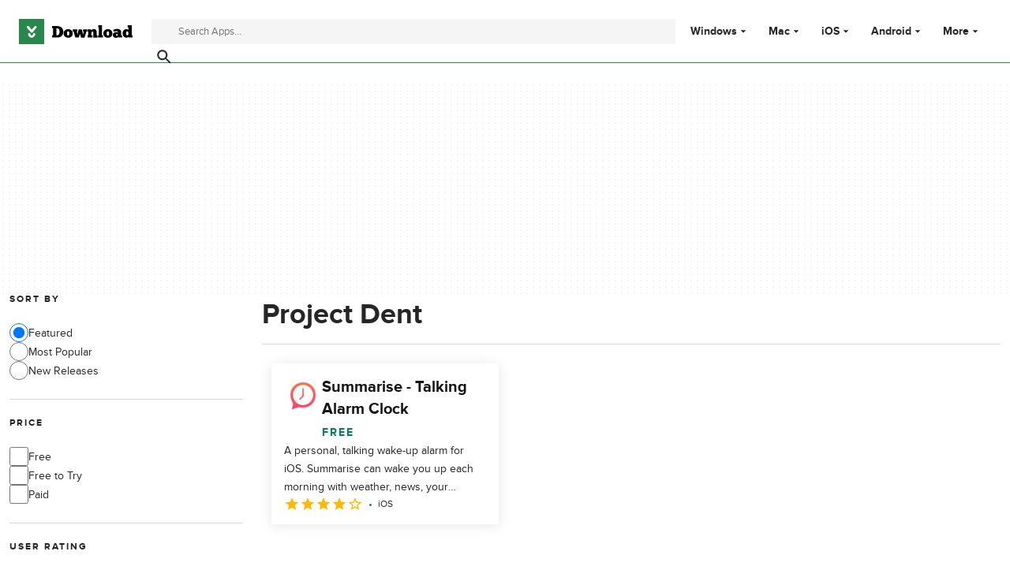

--- FILE ---
content_type: application/javascript; charset=utf-8
request_url: https://assets.dwncdn.net/public/boot.be2142.js
body_size: 28308
content:
(()=>{"use strict";var t,e,r,n,o,a,i,c,s,u,f,d={1809:function(t,e,r){r.d(e,{l:()=>a});var n=r(9809);let o=["top-leaderboard-1","mob-top-mpu-1"];class a{#t;#e;#r;constructor(t,e){this.#t=t,this.#e=(0,n.v)(),this.#r=e}async start(){let t=window.revampAdRendered??[];window.revampAdRendered={push:this.#n.bind(this)},t.forEach(t=>{window.revampAdRendered.push(t)}),await this.#r.configured,setTimeout(()=>{this.#e.resolve(!1)},4500)}get adsRendered(){return this.#e.promise}#n(t){this.#o(t),this.#a(t)}#o(t){o.includes(t.divId)&&setTimeout(()=>this.#e.resolve(!0),100)}#a(t){if("mobile"!==this.#t)return;let{adUnit:e,divId:r,isEmpty:n,isBtf:o,isRefreshable:a}=t;if(e&&n&&o&&!a){let t=document.getElementById(r);t&&this.#i(t)}}#i(t){let e=t.parentElement;e&&e.classList.add("is-hidden")}}},3134:function(t,e,r){r.d(e,{G:()=>o});var n=r(7025);class o{#c;#s;#u;static #f=".js-download-btn-file, .js-download-btn, .js-download-buttons-section";static #d="#iframe-download";static #l=".js-download-message";static #p=".js-no-download-message";constructor(t,e){this.#c=t.behaviorRules,this.#s=e,this.#u=this.#c.forbiddenDownloadCountryCodes?.includes(this.#s)??!1}async start(){await n.J,this.#u&&(this.#h(),this.#v())}#h(){document.querySelectorAll(o.#f).forEach(t=>t.remove()),document.querySelector(o.#d)?.remove()}#v(){document.querySelector(o.#p)?.classList.remove("is-hidden","not-visible"),document.querySelector(o.#l)?.classList.add("is-hidden","not-visible")}}},7243:function(t,e,r){r.d(e,{z:()=>o});var n=r(7025);class o{static #y="is-body-fixed";async start(){await n.J;let t=document.querySelector("body"),e=document.getElementById("menu");t&&e&&(e.addEventListener("click",e=>{e.stopPropagation(),t.classList.toggle(o.#y)}),window.addEventListener("resize",()=>{window.innerWidth>=1024&&t.classList.contains(o.#y)&&(t.classList.remove(o.#y),e.checked=!1)}))}}},99:function(t,e,r){r.d(e,{l:()=>o});var n=r(7025);class o{async start(){let t;await n.J;let e=document.getElementById("header"),r=document.getElementById("main-menu");new ResizeObserver(e=>{for(let r of e)t=r.contentRect.width>1024;t&&r?.reset()}).observe(e)}}},923:function(t,e,r){r.d(e,{t:()=>n});class n{static #g=["home","program"];static #m="1235954";#w;#b;#E;constructor(t,e,r){this.#w=t,this.#b=e,this.#E=r}async start(){"PushManager"in window&&this.#x()}#x(){n.#g.includes(this.#b)&&this.#E.startPushNotifications(n.#m,this.#w)}}},6546:function(t,e,r){r.d(e,{O:()=>c});var n=r(6563),o=r(9809),a=r(7025);let i=[{selector:".js-do-not-sell",event:"click",callback:t=>{window.OneTrust.RejectAll(),alert(t.delegateTarget.dataset.feedback)}},{selector:".js-cookies-settings",event:"click",callback:()=>{window.OneTrust.ToggleInfoDisplay()}}];class c{static #A={STRICTLY_NECESSARY:"C0001",PERFORMANCE:"C0002",FUNCTIONAL:"C0003",ADVERTISING:"C0004",SOCIAL_MEDIA:"C0005"};#S;#T;#R=new Set;#k=!1;#O=[];constructor(){this.#S=(0,o.v)(),this.#T=(0,o.v)()}async start(){await a.J,this.#I(),this.#_(),setTimeout(()=>this.#C(),4500)}#I(){for(let{selector:t,event:e,callback:r}of i)(0,n.A)(t,e,r)}#_(){window.addEventListener("OneTrustGroupsUpdated",()=>{this.#D()})}#D(){let t=window.OnetrustActiveGroups;t&&(this.#R=new Set(t.split(",").map(t=>t.trim()))),this.#C(),this.#O.forEach(t=>t())}#C(){this.#k||(this.#k=!0,this.#T.resolve([...this.#R]),this.#S.resolve(this))}onConsentChange(t){this.#O.push(t)}get loaded(){return this.#S.promise}get configured(){return this.#T.promise}#P(t){return this.#R.has(t)}async cookiesAllowed(){return await this.configured,this.#P(c.#A.STRICTLY_NECESSARY)}async performanceAllowed(){return await this.configured,this.#P(c.#A.PERFORMANCE)}async functionalAllowed(){return await this.configured,this.#P(c.#A.FUNCTIONAL)}async advertisingAllowed(){return await this.configured,this.#P(c.#A.ADVERTISING)}async socialMediaAllowed(){return await this.configured,this.#P(c.#A.SOCIAL_MEDIA)}async appMeasuringPerformance(){return this.performanceAllowed()}}},219:function(t,e,r){r.a(t,async function(t,e){try{r(4439),r(2790),r(7093),r(691),r(7172),r(2673),r(368),r(2369),r(4132),r(7357),r(8469),r(1748),r(7203),r(3835),r(804),r(2789),r(8658),r(8793),r(9086),r(5082),r(404),r(7730),r(1537),r(3735),r(3799),r(9870),r(7496),r(6707),r(3896),r(6611),r(2589),r(4328),r(3757),r(4254),r(1605),r(7353),r(1258),r(6487),r(9094),r(7211),r(588),r(4846),r(3833),r(4630),r(3072),r(3403),r(4159),r(4617),r(8429),r(9134),r(1157),r(1416);var n=r(7700),o=r(8451),a=r(2366),i=r(9186),c=r(4476),s=r(5289),u=r(497),f=r(9169),d=r(1809),l=r(3134),p=r(7243),h=r(99),v=r(923),y=r(6546);let t=await (0,i.b)(document.cookie,document.location.search),{geo:g,scriptParams:m,cookies:w,ua:b,googleClickId:E,experimentVariant:x}=t;r.p=`${m.assetPrefix}/`;let A=new c.y(m.site.languageCode,{category:"category_home",platform:"platform_page",program:"program_page",programDownload:"download_page",programPostDownload:"download_success",programSupport:"app_support",search:"search_results"}[m.routeId]??(0,a.u)(m.routeId),Promise.resolve(),E,x),S=new y.O,T=new d.l(b.deviceType,S),R={abdemo:()=>r.e("202").then(r.bind(r,9137)),category:()=>r.e("947").then(r.bind(r,3606)),developer:()=>r.e("387").then(r.bind(r,1358)),home:()=>r.e("222").then(r.bind(r,2941)),platform:()=>r.e("233").then(r.bind(r,6736)),program:()=>r.e("472").then(r.bind(r,1579)),programDownload:()=>r.e("485").then(r.bind(r,5140)),programAlternatives:()=>r.e("740").then(r.bind(r,7391)),programPostDownload:()=>r.e("659").then(r.bind(r,7358)),programSupport:()=>r.e("367").then(r.bind(r,2602)),search:()=>r.e("212").then(r.bind(r,7247)),infoAbout:()=>r.e("760").then(r.bind(r,8411)),infoContactUs:()=>r.e("760").then(r.bind(r,8411)),infoProgramPolicies:()=>r.e("760").then(r.bind(r,8411)),infoMaliciousPrograms:()=>r.e("760").then(r.bind(r,8411)),infoAddProgram:()=>r.e("760").then(r.bind(r,8411)),infoPrivacyPolicy:()=>r.e("760").then(r.bind(r,8411)),infoCookiesPolicy:()=>r.e("760").then(r.bind(r,8411)),infoTermsOfUse:()=>r.e("760").then(r.bind(r,8411)),notFound:()=>r.e("705").then(r.bind(r,1120)),error:()=>r.e("11").then(r.bind(r,918))}[m.routeId];R&&R().then(e=>e.start({...t,tracking:A,adDisplayer:T})),async function(){new l.G(m,g.countryCode).start(),new s.m(w).start(),new v.t(t.utm,m.routeId,new u.f).start(),new f.f().start(),new p.z().start(),new h.l().start(),S.start(),new n.v().start(),T.start(),new o.W(S,T.adsRendered,t.utm,"AW-16716908964/Vj8-CIihwMYbEKSTn6M-").start()}(),e()}catch(t){e(t)}},1)},8451:function(t,e,r){r.d(e,{W:()=>n});class n{#L;#e;#j;#M;constructor(t,e,r,n){this.#L=t,this.#e=e,this.#j="paid"===r.medium,this.#M=n}async start(){await this.#e;let t=await this.#L.appMeasuringPerformance();this.#j&&t&&(window.isAdHover=!1,window.addEventListener("blur",()=>{window.isAdHover&&window.gtag&&window.gtag("event","conversion",{send_to:this.#M}),window.isAdHover&&window.uetq&&window.uetq.push("event","ad_click",{event_category:"click",event_label:"AdClick"})}),window.revamp?.adSlots?.gpt.forEach(t=>{if(t.adType.includes("mpu")||t.adType.includes("leaderboard")){let e=document.getElementById(t.divId);e&&(e.addEventListener("mouseover",()=>{window.focus(),window.isAdHover=!0}),e.addEventListener("mouseout",()=>{window.isAdHover=!1}))}}))}}},7700:function(t,e,r){r.d(e,{v:()=>a});var n=r(6563),o=r(7025);class a{async start(){await o.J,(0,n.A)(".js-search","submit",t=>{t.preventDefault();let e=t.delegateTarget.querySelector(".js-search-input");if(!e?.value)return;let r=e.dataset.jsUrlTemplate;r&&(window.location.href=r.replace("--query--",e.value))},{base:document.body})}}},9809:function(t,e,r){r.d(e,{v:()=>o});class n{promise;resolve;reject;constructor(){this.promise=new Promise((t,e)=>{this.resolve=t,this.reject=e})}}function o(){return new n}},2366:function(t,e,r){r.d(e,{u:()=>n});function n(t){return"string"!=typeof t?t:t=(t=t.charAt(0).toLowerCase()+t.slice(1)).replace(/([A-Z])/g,"_$1").toLowerCase().replace(/[-\s]+/g,"_").replace(/_+/g,"_")}},9169:function(t,e,r){r.d(e,{f:()=>c});var n=r(9809);function o(t){return t.startsWith("obs:")?atob(t.slice(4).split("").toReversed().join("")):t}var a=r(7025);let i=["buyDownload","affiliateDownload","offerDownload","paidDownload"];class c{#U=!1;#N;#T=(0,n.v)();#B=[];use(t){this.#U&&console.error("Download: Middleware added after start"),this.#B.push(t)}get configured(){return this.#T.promise}async start(){let t=arguments.length>0&&void 0!==arguments[0]?arguments[0]:{};this.#N=t,this.#U=!0,await a.J,Promise.allSettled([this.#F(),this.#z(),this.#W()]).then(()=>this.#T.resolve(!0)),this.#q()}async #H(t,e){window.eventTracker.cmd.push(()=>{window.eventTracker.emit(null,null,"programDownloaded",{token:t,installerType:e,...this.#N.auth_token?{accessToken:this.#N.auth_token}:{}})})}async #V(t){for(let e of this.#B)try{await e(t)}catch(t){}}#q(){setTimeout(async()=>{document.querySelector(".js-download-progress-bar")?.classList.add("is-hidden"),document.querySelector(".js-relaunch-action-wrapper")?.classList.remove("is-hidden")},3e3)}async #F(){let t=document.getElementById("iframe-download");if(!t)return;let e={type:"iframe",url:t.dataset.dwUrl?o(t.dataset.dwUrl):void 0},r=new Promise(t=>{setTimeout(t,3e3)});if(await this.#V(e),!e.url)return;let n=t.dataset.dwToken;n&&this.#H(n,e.installerType),await r,t.src=e.url}async #z(){let t=document.querySelectorAll(".js-download-btn");t.length&&t.forEach(async t=>{let e=!!t.dataset.dwType&&i.includes(t.dataset.dwType),r=t.getAttribute("href")??"",n=t.dataset.dwUrl??"",a={type:"tab",redirectUrl:e?n:r,tabUrl:e?r:o(n),trigger:t,dwType:t.dataset.dwType};await this.#V(a),t.addEventListener("click",async r=>{if(r.preventDefault(),a.clickHook&&await a.clickHook(),!a.redirectUrl)return;e&&(a.tabUrl=t.getAttribute("href")??a.tabUrl),a.tabUrl&&window.open(a.tabUrl,"_blank");let n=a.trigger.dataset.dwToken;n&&this.#H(n,void 0),window.location.href=a.redirectUrl})})}async #W(){let t=document.querySelector(".js-download-btn-file");if(!t)return;let e={type:"redirect",redirectUrl:t.getAttribute("href")??void 0,trigger:t};await this.#V(e),t.setAttribute("href",e.redirectUrl??""),e.clickHook&&t.addEventListener("click",t=>{e.clickHook&&(t.preventDefault(),e.clickHook().finally(()=>{window.location.href=e.redirectUrl??""}))})}}},5289:function(t,e,r){async function n(){let t,e=arguments.length>0&&void 0!==arguments[0]?arguments[0]:(t=new Uint8Array(16),crypto.getRandomValues(t),Array.from(t).map(t=>t.toString(16).padStart(2,"0")).join("")),r=arguments.length>1&&void 0!==arguments[1]?arguments[1]:"SHA-256",n=new TextEncoder().encode(e);return Array.from(new Uint8Array(await crypto.subtle.digest(r,n))).map(t=>t.toString(16).padStart(2,"0")).join("")}r.d(e,{m:()=>a});var o=r(7025);class a{static #G='a.js-download-btn[data-dw-direct="true"]';#N;constructor(t){this.#N=t}async start(){await o.J,await this.#$()}async #$(){let t=this.#N._ga;for(let e of document.querySelectorAll(a.#G))e.href=await this.#Y(e.href,t)}async #Y(t,e){let r=await n(e),o=new URL(t);return"|user_fingerprint|"===o.searchParams.get("aptoide_uid")&&o.searchParams.set("aptoide_uid",r),o.toString()}}},9186:function(t,e,r){r.d(e,{b:()=>i});function n(t){return t?.constructor===Object}function o(t,e,r){let n=`${t}=${e}`;r?.expirationDate&&(n+=`; expires=${r.expirationDate}`),r?.domain&&(n+=`; domain=.${r.domain}`),r?.path&&(n+=`; path=${r.path}`),r?.isSecure&&(n+="; secure"),r?.isCrossSite&&(n+="; SameSite=None"),document.cookie=n}let a={utm_source:"source",utm_medium:"medium",utm_campaign:"campaign",utm_term:"term",utm_content:"content"};async function i(t,e){let r=Array.from(document.getElementsByClassName("script-params")).map(t=>JSON.parse(t.innerText||t.textContent||"{}")).reduce((t,e)=>(function t(e,r){return e!==r&&e&&r&&Object.keys(r).forEach(o=>{void 0!==r[o]&&null!==r[o]&&(e[o]=function e(r,o){return Array.isArray(r)&&Array.isArray(o)?o.map((t,n)=>e(r[n],t)):n(r)&&n(o)?t(r,o):o}(e[o],r[o]))}),e})(t,e),{}),{userPlatformId:i=r.defaultPlatformId,deviceType:c=r.defaultDeviceType,browserName:s,countryCode:u="XX",adsRegion:f,isEU:d=!1,isUS:l=!1,region:p,isBot:h}=window.berConfig??{},v=t.split(";").reduce((t,e)=>{let[r,n]=e.split(/=(.+)/);try{t[r.trim()]=decodeURIComponent(n)}catch(e){t[r.trim()]=n}return t},{}),y=Object.fromEntries(new URLSearchParams(e).entries()),g={cookies:v,scriptParams:r,query:y,utm:function(t,e,r){let n=Object.entries(a).reduce((e,r)=>{let[n,o]=r,a=t[n];return a&&(e[o]=a),e},{});if(Object.keys(n).length){let t=new URLSearchParams(n).toString(),e=RegExp(`.*(${r.url.domain}.*)`);return o("utm",t,{path:"/",domain:window.location.host.replace(e,"$1"),isSecure:"https:"===window.location.protocol,expirationDate:new Date(Date.now()+2592e6)}),n}return e.utm?Object.fromEntries(new URLSearchParams(e.utm).entries()):{}}(y,v,r.site),googleClickId:function(t,e,r){let n=t.gclid;if(n){let t=RegExp(`.*(${r.url.domain}.*)`);return o("gclid",n,{path:"/",domain:window.location.host.replace(t,"$1"),isSecure:"https:"===window.location.protocol,expirationDate:new Date(Date.now()+2592e6)}),n}return e.gclid}(y,v,r.site),experimentVariant:r.activeExperimentVariant?r.activeExperimentVariant:v._swo_vis,geo:{countryCode:u,adsRegion:f,region:p,isEU:d,isUS:l},ua:{userPlatformId:i,deviceType:c,browserName:s,isBot:h}};return("production"!==r.coreEnv||r.isCacheBypassed)&&console.info("%c\uD83E\uDD62 Data from client",'font-size: 18px; font-family: "Trebuchet MS",sans-serif; font-weight: normal; color: #008551; vertical-align: baseline; line-height:1.5',g),g}},7025:function(t,e,r){r.d(e,{J:()=>n});let n=new Promise(t=>{"loading"!==document.readyState?t():document.addEventListener("DOMContentLoaded",()=>{t()})})},497:function(t,e,r){r.d(e,{f:()=>n});class n{async startPushNotifications(t,e){let r=new URL(window.location.href).searchParams.get("click_id"),n=e?.source??"unassigned-source",o=e?.campaign?.slice(0,40)??"unassigned-campaign",a=document.createElement("script");a.dataset.cfasync="false",a.src=`https://push-sdk.com/f/sdk.js?z=${t}`,a.onload=e=>{e.zoneID=t,e.extClickID=r,e.subID1=n,e.subID2=o,e.actions.onPermissionGranted=()=>{},e.actions.onPermissionDenied=()=>{},e.actions.onAlreadySubscribed=()=>{},e.actions.onError=()=>{}},document.head.appendChild(a)}}},6274:function(t,e,r){r.d(e,{_:()=>n});function n(t){let e=arguments.length>1&&void 0!==arguments[1]?arguments[1]:0;"requestIdleCallback"in window?requestIdleCallback(t,{timeout:e}):setTimeout(t,e)}},4476:function(t,e,r){r.d(e,{y:()=>d});var n=r(7025),o=r(6563),a=r(6274);class i{#J;#X;#K;#Q=new Set;#Z=!1;static #tt=50;static #te="data-track-";cmd={push(t){t()}};constructor(t,e){this.#J=t,this.#tr("info","TrackingEvents set",t),this.#X=e.reduce((t,e)=>{let r=Object.getPrototypeOf(e).constructor.providerName;return t[r]=e,this.#tr("info",`Adding EventTrackerProvider "${r}"`),t},{}),this.#K={},this.#tn(),this.#to()}#tr(t,e,r){(0,a._)(()=>{let n=console[t];void 0!==r?n(e,r):n(e)},5)}#to(){document.addEventListener("visibilitychange",()=>{"hidden"!==document.visibilityState||this.#Z?"visible"===document.visibilityState&&(this.#Z=!1):(this.#Q.forEach(t=>t()),this.#Q.clear(),this.#Z=!0)})}#ta(t){let e={},r=i.#te;for(let n=t;n;n=n.parentElement){let t=n.attributes;for(let n=0;n<t.length;n++){let o=t[n],a=o.name;if(a.length>11&&a.startsWith(r)){let t=a.slice(r.length).replace(/-./g,t=>t[1].toUpperCase());t in e||(e[t]=o.value)}}}return e}#ti(t){let e=!1,r=()=>{e||(t(),e=!0)};this.#Q.add(r),(0,a._)(()=>{r(),this.#Q.delete(r)},i.#tt)}#tn(){let t=new Set;this.registerEventTrigger("click",(e,r,n)=>{document.querySelector(e)||this.#tr("warn",`Selector \`${e}\` does not match any element`);let a=[e,r].toString();t.has(a)?this.#tr("info",`Method "${r}" for selector \`${e}\` already registered`):(t.add(a),(0,o.A)(e,"click",t=>{let o=t.delegateTarget;this.emit("click",e,r,{...this.#ta(o),...n})},{base:document.body}))})}emit(t,e,r){let n=arguments.length>3&&void 0!==arguments[3]?arguments[3]:{},o=this.#J[r];if(!o)throw Error(`TrackingEvent "${r}" does not exist`);Object.entries(o).forEach(t=>{let[e,r]=t,o=()=>{let t=this.#X[e];if(!t)throw Error(`EventTrackerProvider "${e}" does not exist`);t.track(r(n))};this.#ti(o)}),this.#tr("info",`🔊 Emitted "${t}" event: "${r}" on \`${e}\` selector with params %o.`,n)}on(t,e,r){let n=arguments.length>3&&void 0!==arguments[3]?arguments[3]:{},o=this.#K[t];o?(this.#tr("info",`📎 Attached "${t}" event: "${r}" on \`${e}\` selector with params %o.`,n),o(e,r,n)):this.#tr("warn",`Callback for "${t}" event has not been registered`)}registerEventTrigger(t,e){this.#tr("info",`Register callback for "${t}" event.`),this.#K[t]=e}trackClick(t,e){let r=arguments.length>2&&void 0!==arguments[2]?arguments[2]:{};this.on("click",t,e,r)}trackEvent(t){let e=arguments.length>1&&void 0!==arguments[1]?arguments[1]:{};this.emit(null,null,t,{...e,...this.#ta(document.body)})}}class c{static providerName="ga4";#tc;#ts;constructor(t,e){this.#tc=t,this.#ts=e}addCommonParams(t){this.#ts={...this.#ts,...t},this.#tc.push({...t})}track(t){this.#tc.push({...t,...this.#ts})}}class s{static providerName="uet";#tu;constructor(t){this.#tu=t}addCommonParams(t){}track(t){this.#tu=window.uetq||this.#tu,this.#tu.push("event",t.event,{event_category:t.event_category,event_label:t.event_label})}}let u="Pageview";class f{static providerName="wst";#tf;#td;#tl=[];#tp;constructor(t,e){this.#td=e,this.#tp=t}addCommonParams(t){}track(t){let e;if(window.berConfig?.isBot)return;let{eventType:r,token:n,installerType:o,accessToken:a,id_platform:i,id_program:c}=t;if(!this.#tl.includes(r)&&!this.#tf&&(r!==u||"program_page"===this.#td)){if(r===u&&c&&i)e={eventType:r,id_program:c,id_platform:i,id_language:this.#tp};else{if("Download"!==r||!n)return;e={eventType:r,token:n,installerType:o,accessToken:a}}fetch("/web-stats/",{method:"POST",keepalive:!0,body:JSON.stringify(e),headers:{"content-type":"application/json"}}).catch(t=>void 0)}}}class d{#th;#tv;constructor(t,e,r,n,o){this.#tv=r,window.dataLayer=window.dataLayer||[],window.uetq=window.uetq||[],this.#th=[new c(window.dataLayer,{ga4:!0,site_language:t,page_type:e,google_click_id:n,...o?{test_variant:o}:{}}),new s(window.uetq),new f(t,e)]}async addCommonParams(t){try{let e=await t;this.#th.forEach(t=>{t.addCommonParams(e)})}catch(t){}}async start(t){let e=arguments.length>1&&void 0!==arguments[1]?arguments[1]:{};await n.J,await this.#tv;let r=window.eventTracker?.cmd||[],o=new i(t,this.#th);o.trackEvent("pageview",e),window.eventTracker=o,r.forEach(t=>t())}}},3083:function(t,e,r){var n=r(9390),o=r(6668),a=TypeError;t.exports=function(t){if(n(t))return t;throw new a(o(t)+" is not a function")}},3119:function(t,e,r){var n=r(126),o=String,a=TypeError;t.exports=function(t){if(n(t))return t;throw new a("Can't set "+o(t)+" as a prototype")}},1689:function(t,e,r){var n=r(8229).has;t.exports=function(t){return n(t),t}},8072:function(t,e,r){var n=r(3628),o=r(1759),a=r(8776).f,i=n("unscopables"),c=Array.prototype;void 0===c[i]&&a(c,i,{configurable:!0,value:o(null)}),t.exports=function(t){c[i][t]=!0}},6376:function(t,e,r){var n=r(3460),o=TypeError;t.exports=function(t,e){if(n(e,t))return t;throw new o("Incorrect invocation")}},7876:function(t,e,r){var n=r(6953),o=String,a=TypeError;t.exports=function(t){if(n(t))return t;throw new a(o(t)+" is not an object")}},9958:function(t){t.exports="undefined"!=typeof ArrayBuffer&&"undefined"!=typeof DataView},1271:function(t,e,r){var n=r(4203),o=r(4459),a=r(1747),i=n.ArrayBuffer,c=n.TypeError;t.exports=i&&o(i.prototype,"byteLength","get")||function(t){if("ArrayBuffer"!==a(t))throw new c("ArrayBuffer expected");return t.byteLength}},7535:function(t,e,r){var n=r(4203),o=r(9958),a=r(1271),i=n.DataView;t.exports=function(t){if(!o||0!==a(t))return!1;try{return new i(t),!1}catch(t){return!0}}},4054:function(t,e,r){var n=r(7535),o=TypeError;t.exports=function(t){if(n(t))throw new o("ArrayBuffer is detached");return t}},495:function(t,e,r){var n=r(4203),o=r(6815),a=r(4459),i=r(8829),c=r(4054),s=r(1271),u=r(9716),f=r(4977),d=n.structuredClone,l=n.ArrayBuffer,p=n.DataView,h=Math.min,v=l.prototype,y=p.prototype,g=o(v.slice),m=a(v,"resizable","get"),w=a(v,"maxByteLength","get"),b=o(y.getInt8),E=o(y.setInt8);t.exports=(f||u)&&function(t,e,r){var n,o=s(t),a=void 0===e?o:i(e),v=!m||!m(t);if(c(t),f&&(t=d(t,{transfer:[t]}),o===a&&(r||v)))return t;if(o>=a&&(!r||v))n=g(t,0,a);else{n=new l(a,r&&!v&&w?{maxByteLength:w(t)}:void 0);for(var y=new p(t),x=new p(n),A=h(a,o),S=0;S<A;S++)E(x,S,b(y,S))}return f||u(t),n}},6061:function(t,e,r){var n,o,a,i=r(9958),c=r(1699),s=r(4203),u=r(9390),f=r(6953),d=r(7152),l=r(5968),p=r(6668),h=r(1366),v=r(2395),y=r(439),g=r(3460),m=r(9216),w=r(3020),b=r(3628),E=r(8191),x=r(2768),A=x.enforce,S=x.get,T=s.Int8Array,R=T&&T.prototype,k=s.Uint8ClampedArray,O=k&&k.prototype,I=T&&m(T),_=R&&m(R),C=Object.prototype,D=s.TypeError,P=b("toStringTag"),L=E("TYPED_ARRAY_TAG"),j="TypedArrayConstructor",M=i&&!!w&&"Opera"!==l(s.opera),U=!1,N={Int8Array:1,Uint8Array:1,Uint8ClampedArray:1,Int16Array:2,Uint16Array:2,Int32Array:4,Uint32Array:4,Float32Array:4,Float64Array:8},B={BigInt64Array:8,BigUint64Array:8},F=function(t){var e=m(t);if(f(e)){var r=S(e);return r&&d(r,j)?r[j]:F(e)}},z=function(t){if(!f(t))return!1;var e=l(t);return d(N,e)||d(B,e)};for(n in N)(a=(o=s[n])&&o.prototype)?A(a)[j]=o:M=!1;for(n in B)(a=(o=s[n])&&o.prototype)&&(A(a)[j]=o);if((!M||!u(I)||I===Function.prototype)&&(I=function(){throw new D("Incorrect invocation")},M))for(n in N)s[n]&&w(s[n],I);if((!M||!_||_===C)&&(_=I.prototype,M))for(n in N)s[n]&&w(s[n].prototype,_);if(M&&m(O)!==_&&w(O,_),c&&!d(_,P))for(n in U=!0,y(_,P,{configurable:!0,get:function(){return f(this)?this[L]:void 0}}),N)s[n]&&h(s[n],L,n);t.exports={NATIVE_ARRAY_BUFFER_VIEWS:M,TYPED_ARRAY_TAG:U&&L,aTypedArray:function(t){if(z(t))return t;throw new D("Target is not a typed array")},aTypedArrayConstructor:function(t){if(u(t)&&(!w||g(I,t)))return t;throw new D(p(t)+" is not a typed array constructor")},exportTypedArrayMethod:function(t,e,r,n){if(c){if(r)for(var o in N){var a=s[o];if(a&&d(a.prototype,t))try{delete a.prototype[t]}catch(r){try{a.prototype[t]=e}catch(t){}}}(!_[t]||r)&&v(_,t,r?e:M&&R[t]||e,n)}},exportTypedArrayStaticMethod:function(t,e,r){var n,o;if(c){if(w){if(r){for(n in N)if((o=s[n])&&d(o,t))try{delete o[t]}catch(t){}}if(I[t]&&!r)return;try{return v(I,t,r?e:M&&I[t]||e)}catch(t){}}for(n in N)(o=s[n])&&(!o[t]||r)&&v(o,t,e)}},getTypedArrayConstructor:F,isView:function(t){if(!f(t))return!1;var e=l(t);return"DataView"===e||d(N,e)||d(B,e)},isTypedArray:z,TypedArray:I,TypedArrayPrototype:_}},3145:function(t,e,r){var n=r(6451);t.exports=function(t,e,r){for(var o=0,a=arguments.length>2?r:n(e),i=new t(a);a>o;)i[o]=e[o++];return i}},6360:function(t,e,r){var n=r(7274),o=r(2301),a=r(6451),i=function(t){return function(e,r,i){var c,s=n(e),u=a(s);if(0===u)return!t&&-1;var f=o(i,u);if(t&&r!=r){for(;u>f;)if((c=s[f++])!=c)return!0}else for(;u>f;f++)if((t||f in s)&&s[f]===r)return t||f||0;return!t&&-1}};t.exports={includes:i(!0),indexOf:i(!1)}},7864:function(t,e,r){var n=r(8971),o=r(6702),a=r(8270),i=r(6451),c=function(t){var e=1===t;return function(r,c,s){for(var u,f=a(r),d=o(f),l=i(d),p=n(c,s);l-- >0;)if(p(u=d[l],l,f))switch(t){case 0:return u;case 1:return l}return e?-1:void 0}};t.exports={findLast:c(0),findLastIndex:c(1)}},6262:function(t,e,r){var n=r(1699),o=r(3677),a=TypeError,i=Object.getOwnPropertyDescriptor;t.exports=n&&!function(){if(void 0!==this)return!0;try{Object.defineProperty([],"length",{writable:!1}).length=1}catch(t){return t instanceof TypeError}}()?function(t,e){if(o(t)&&!i(t,"length").writable)throw new a("Cannot set read only .length");return t.length=e}:function(t,e){return t.length=e}},7287:function(t,e,r){t.exports=r(6815)([].slice)},3443:function(t,e,r){var n=r(6451);t.exports=function(t,e){for(var r=n(t),o=new e(r),a=0;a<r;a++)o[a]=t[r-a-1];return o}},3745:function(t,e,r){var n=r(6451),o=r(8710),a=RangeError;t.exports=function(t,e,r,i){var c=n(t),s=o(r),u=s<0?c+s:s;if(u>=c||u<0)throw new a("Incorrect index");for(var f=new e(c),d=0;d<c;d++)f[d]=d===u?i:t[d];return f}},7950:function(t,e,r){var n=r(7876),o=r(3982);t.exports=function(t,e,r,a){try{return a?e(n(r)[0],r[1]):e(r)}catch(e){o(t,"throw",e)}}},1747:function(t,e,r){var n=r(6815),o=n({}.toString),a=n("".slice);t.exports=function(t){return a(o(t),8,-1)}},5968:function(t,e,r){var n=r(931),o=r(9390),a=r(1747),i=r(3628)("toStringTag"),c=Object,s="Arguments"===a(function(){return arguments}()),u=function(t,e){try{return t[e]}catch(t){}};t.exports=n?a:function(t){var e,r,n;return void 0===t?"Undefined":null===t?"Null":"string"==typeof(r=u(e=c(t),i))?r:s?a(e):"Object"===(n=a(e))&&o(e.callee)?"Arguments":n}},6783:function(t,e,r){var n=r(7152),o=r(1918),a=r(2762),i=r(8776);t.exports=function(t,e,r){for(var c=o(e),s=i.f,u=a.f,f=0;f<c.length;f++){var d=c[f];n(t,d)||r&&n(r,d)||s(t,d,u(e,d))}}},8914:function(t,e,r){t.exports=!r(4968)(function(){function t(){}return t.prototype.constructor=null,Object.getPrototypeOf(new t)!==t.prototype})},3010:function(t){t.exports=function(t,e){return{value:t,done:e}}},1366:function(t,e,r){var n=r(1699),o=r(8776),a=r(6173);t.exports=n?function(t,e,r){return o.f(t,e,a(1,r))}:function(t,e,r){return t[e]=r,t}},6173:function(t){t.exports=function(t,e){return{enumerable:!(1&t),configurable:!(2&t),writable:!(4&t),value:e}}},8395:function(t,e,r){var n=r(1699),o=r(8776),a=r(6173);t.exports=function(t,e,r){n?o.f(t,e,a(0,r)):t[e]=r}},439:function(t,e,r){var n=r(2916),o=r(8776);t.exports=function(t,e,r){return r.get&&n(r.get,e,{getter:!0}),r.set&&n(r.set,e,{setter:!0}),o.f(t,e,r)}},2395:function(t,e,r){var n=r(9390),o=r(8776),a=r(2916),i=r(7768);t.exports=function(t,e,r,c){c||(c={});var s=c.enumerable,u=void 0!==c.name?c.name:e;if(n(r)&&a(r,u,c),c.global)s?t[e]=r:i(e,r);else{try{c.unsafe?t[e]&&(s=!0):delete t[e]}catch(t){}s?t[e]=r:o.f(t,e,{value:r,enumerable:!1,configurable:!c.nonConfigurable,writable:!c.nonWritable})}return t}},8974:function(t,e,r){var n=r(2395);t.exports=function(t,e,r){for(var o in e)n(t,o,e[o],r);return t}},7768:function(t,e,r){var n=r(4203),o=Object.defineProperty;t.exports=function(t,e){try{o(n,t,{value:e,configurable:!0,writable:!0})}catch(r){n[t]=e}return e}},1483:function(t,e,r){var n=r(6668),o=TypeError;t.exports=function(t,e){if(!delete t[e])throw new o("Cannot delete property "+n(e)+" of "+n(t))}},1699:function(t,e,r){t.exports=!r(4968)(function(){return 7!==Object.defineProperty({},1,{get:function(){return 7}})[1]})},9716:function(t,e,r){var n,o,a,i,c=r(4203),s=r(824),u=r(4977),f=c.structuredClone,d=c.ArrayBuffer,l=c.MessageChannel,p=!1;if(u)p=function(t){f(t,{transfer:[t]})};else if(d)try{!l&&(n=s("worker_threads"))&&(l=n.MessageChannel),l&&(o=new l,a=new d(2),i=function(t){o.port1.postMessage(null,[t])},2===a.byteLength&&(i(a),0===a.byteLength&&(p=i)))}catch(t){}t.exports=p},8564:function(t,e,r){var n=r(4203),o=r(6953),a=n.document,i=o(a)&&o(a.createElement);t.exports=function(t){return i?a.createElement(t):{}}},612:function(t){var e=TypeError;t.exports=function(t){if(t>0x1fffffffffffff)throw e("Maximum allowed index exceeded");return t}},8765:function(t){t.exports={IndexSizeError:{s:"INDEX_SIZE_ERR",c:1,m:1},DOMStringSizeError:{s:"DOMSTRING_SIZE_ERR",c:2,m:0},HierarchyRequestError:{s:"HIERARCHY_REQUEST_ERR",c:3,m:1},WrongDocumentError:{s:"WRONG_DOCUMENT_ERR",c:4,m:1},InvalidCharacterError:{s:"INVALID_CHARACTER_ERR",c:5,m:1},NoDataAllowedError:{s:"NO_DATA_ALLOWED_ERR",c:6,m:0},NoModificationAllowedError:{s:"NO_MODIFICATION_ALLOWED_ERR",c:7,m:1},NotFoundError:{s:"NOT_FOUND_ERR",c:8,m:1},NotSupportedError:{s:"NOT_SUPPORTED_ERR",c:9,m:1},InUseAttributeError:{s:"INUSE_ATTRIBUTE_ERR",c:10,m:1},InvalidStateError:{s:"INVALID_STATE_ERR",c:11,m:1},SyntaxError:{s:"SYNTAX_ERR",c:12,m:1},InvalidModificationError:{s:"INVALID_MODIFICATION_ERR",c:13,m:1},NamespaceError:{s:"NAMESPACE_ERR",c:14,m:1},InvalidAccessError:{s:"INVALID_ACCESS_ERR",c:15,m:1},ValidationError:{s:"VALIDATION_ERR",c:16,m:0},TypeMismatchError:{s:"TYPE_MISMATCH_ERR",c:17,m:1},SecurityError:{s:"SECURITY_ERR",c:18,m:1},NetworkError:{s:"NETWORK_ERR",c:19,m:1},AbortError:{s:"ABORT_ERR",c:20,m:1},URLMismatchError:{s:"URL_MISMATCH_ERR",c:21,m:1},QuotaExceededError:{s:"QUOTA_EXCEEDED_ERR",c:22,m:1},TimeoutError:{s:"TIMEOUT_ERR",c:23,m:1},InvalidNodeTypeError:{s:"INVALID_NODE_TYPE_ERR",c:24,m:1},DataCloneError:{s:"DATA_CLONE_ERR",c:25,m:1}}},3180:function(t){t.exports=["constructor","hasOwnProperty","isPrototypeOf","propertyIsEnumerable","toLocaleString","toString","valueOf"]},8313:function(t,e,r){var n=r(3686);t.exports=/(?:ipad|iphone|ipod).*applewebkit/i.test(n)},4438:function(t,e,r){t.exports="NODE"===r(4484)},3686:function(t,e,r){var n=r(4203).navigator,o=n&&n.userAgent;t.exports=o?String(o):""},8306:function(t,e,r){var n,o,a=r(4203),i=r(3686),c=a.process,s=a.Deno,u=c&&c.versions||s&&s.version,f=u&&u.v8;f&&(o=(n=f.split("."))[0]>0&&n[0]<4?1:+(n[0]+n[1])),!o&&i&&(!(n=i.match(/Edge\/(\d+)/))||n[1]>=74)&&(n=i.match(/Chrome\/(\d+)/))&&(o=+n[1]),t.exports=o},4484:function(t,e,r){var n=r(4203),o=r(3686),a=r(1747),i=function(t){return o.slice(0,t.length)===t};t.exports=i("Bun/")?"BUN":i("Cloudflare-Workers")?"CLOUDFLARE":i("Deno/")?"DENO":i("Node.js/")?"NODE":n.Bun&&"string"==typeof Bun.version?"BUN":n.Deno&&"object"==typeof Deno.version?"DENO":"process"===a(n.process)?"NODE":n.window&&n.document?"BROWSER":"REST"},2022:function(t,e,r){var n=r(6815),o=Error,a=n("".replace),i=String(new o("zxcasd").stack),c=/\n\s*at [^:]*:[^\n]*/,s=c.test(i);t.exports=function(t,e){if(s&&"string"==typeof t&&!o.prepareStackTrace)for(;e--;)t=a(t,c,"");return t}},7652:function(t,e,r){var n=r(4968),o=r(6173);t.exports=!n(function(){var t=Error("a");return!("stack"in t)||(Object.defineProperty(t,"stack",o(1,7)),7!==t.stack)})},7199:function(t,e,r){var n=r(4203),o=r(2762).f,a=r(1366),i=r(2395),c=r(7768),s=r(6783),u=r(6011);t.exports=function(t,e){var r,f,d,l,p,h=t.target,v=t.global,y=t.stat;if(r=v?n:y?n[h]||c(h,{}):n[h]&&n[h].prototype)for(f in e){if(l=e[f],d=t.dontCallGetSet?(p=o(r,f))&&p.value:r[f],!u(v?f:h+(y?".":"#")+f,t.forced)&&void 0!==d){if(typeof l==typeof d)continue;s(l,d)}(t.sham||d&&d.sham)&&a(l,"sham",!0),i(r,f,l,t)}}},4968:function(t){t.exports=function(t){try{return!!t()}catch(t){return!0}}},348:function(t,e,r){var n=r(533),o=Function.prototype,a=o.apply,i=o.call;t.exports="object"==typeof Reflect&&Reflect.apply||(n?i.bind(a):function(){return i.apply(a,arguments)})},8971:function(t,e,r){var n=r(5085),o=r(3083),a=r(533),i=n(n.bind);t.exports=function(t,e){return o(t),void 0===e?t:a?i(t,e):function(){return t.apply(e,arguments)}}},533:function(t,e,r){t.exports=!r(4968)(function(){var t=(function(){}).bind();return"function"!=typeof t||t.hasOwnProperty("prototype")})},4542:function(t,e,r){var n=r(533),o=Function.prototype.call;t.exports=n?o.bind(o):function(){return o.apply(o,arguments)}},9741:function(t,e,r){var n=r(1699),o=r(7152),a=Function.prototype,i=n&&Object.getOwnPropertyDescriptor,c=o(a,"name"),s=c&&(!n||n&&i(a,"name").configurable);t.exports={EXISTS:c,PROPER:c&&"something"===(function(){}).name,CONFIGURABLE:s}},4459:function(t,e,r){var n=r(6815),o=r(3083);t.exports=function(t,e,r){try{return n(o(Object.getOwnPropertyDescriptor(t,e)[r]))}catch(t){}}},5085:function(t,e,r){var n=r(1747),o=r(6815);t.exports=function(t){if("Function"===n(t))return o(t)}},6815:function(t,e,r){var n=r(533),o=Function.prototype,a=o.call,i=n&&o.bind.bind(a,a);t.exports=n?i:function(t){return function(){return a.apply(t,arguments)}}},824:function(t,e,r){var n=r(4203),o=r(4438);t.exports=function(t){if(o){try{return n.process.getBuiltinModule(t)}catch(t){}try{return Function('return require("'+t+'")')()}catch(t){}}}},3351:function(t,e,r){var n=r(4203);t.exports=function(t,e){var r=n[t],o=r&&r.prototype;return o&&o[e]}},8618:function(t,e,r){var n=r(4203),o=r(9390);t.exports=function(t,e){var r;return arguments.length<2?o(r=n[t])?r:void 0:n[t]&&n[t][e]}},8832:function(t){t.exports=function(t){return{iterator:t,next:t.next,done:!1}}},4971:function(t,e,r){var n=r(4542),o=r(7876),a=r(8832),i=r(1892);t.exports=function(t,e){e&&"string"==typeof t||o(t);var r=i(t);return a(o(void 0!==r?n(r,t):t))}},1892:function(t,e,r){var n=r(5968),o=r(6483),a=r(5220),i=r(4554),c=r(3628)("iterator");t.exports=function(t){if(!a(t))return o(t,c)||o(t,"@@iterator")||i[n(t)]}},1536:function(t,e,r){var n=r(4542),o=r(3083),a=r(7876),i=r(6668),c=r(1892),s=TypeError;t.exports=function(t,e){var r=arguments.length<2?c(t):e;if(o(r))return a(n(r,t));throw new s(i(t)+" is not iterable")}},6483:function(t,e,r){var n=r(3083),o=r(5220);t.exports=function(t,e){var r=t[e];return o(r)?void 0:n(r)}},4771:function(t,e,r){var n=r(3083),o=r(7876),a=r(4542),i=r(8710),c=r(8832),s="Invalid size",u=RangeError,f=TypeError,d=Math.max,l=function(t,e){this.set=t,this.size=d(e,0),this.has=n(t.has),this.keys=n(t.keys)};l.prototype={getIterator:function(){return c(o(a(this.keys,this.set)))},includes:function(t){return a(this.has,this.set,t)}},t.exports=function(t){o(t);var e=+t.size;if(e!=e)throw new f(s);var r=i(e);if(r<0)throw new u(s);return new l(t,r)}},4203:function(t,e,r){var n=function(t){return t&&t.Math===Math&&t};t.exports=n("object"==typeof globalThis&&globalThis)||n(window)||n("object"==typeof self&&self)||n("object"==typeof r.g&&r.g)||n("object"==typeof this&&this)||function(){return this}()||Function("return this")()},7152:function(t,e,r){var n=r(6815),o=r(8270),a=n({}.hasOwnProperty);t.exports=Object.hasOwn||function(t,e){return a(o(t),e)}},1262:function(t){t.exports={}},7324:function(t,e,r){t.exports=r(8618)("document","documentElement")},7852:function(t,e,r){var n=r(1699),o=r(4968),a=r(8564);t.exports=!n&&!o(function(){return 7!==Object.defineProperty(a("div"),"a",{get:function(){return 7}}).a})},6702:function(t,e,r){var n=r(6815),o=r(4968),a=r(1747),i=Object,c=n("".split);t.exports=o(function(){return!i("z").propertyIsEnumerable(0)})?function(t){return"String"===a(t)?c(t,""):i(t)}:i},8240:function(t,e,r){var n=r(9390),o=r(6953),a=r(3020);t.exports=function(t,e,r){var i,c;return a&&n(i=e.constructor)&&i!==r&&o(c=i.prototype)&&c!==r.prototype&&a(t,c),t}},2803:function(t,e,r){var n=r(6815),o=r(9390),a=r(9940),i=n(Function.toString);o(a.inspectSource)||(a.inspectSource=function(t){return i(t)}),t.exports=a.inspectSource},2768:function(t,e,r){var n,o,a,i=r(8163),c=r(4203),s=r(6953),u=r(1366),f=r(7152),d=r(9940),l=r(622),p=r(1262),h="Object already initialized",v=c.TypeError,y=c.WeakMap;if(i||d.state){var g=d.state||(d.state=new y);g.get=g.get,g.has=g.has,g.set=g.set,n=function(t,e){if(g.has(t))throw new v(h);return e.facade=t,g.set(t,e),e},o=function(t){return g.get(t)||{}},a=function(t){return g.has(t)}}else{var m=l("state");p[m]=!0,n=function(t,e){if(f(t,m))throw new v(h);return e.facade=t,u(t,m,e),e},o=function(t){return f(t,m)?t[m]:{}},a=function(t){return f(t,m)}}t.exports={set:n,get:o,has:a,enforce:function(t){return a(t)?o(t):n(t,{})},getterFor:function(t){return function(e){var r;if(!s(e)||(r=o(e)).type!==t)throw new v("Incompatible receiver, "+t+" required");return r}}}},3848:function(t,e,r){var n=r(3628),o=r(4554),a=n("iterator"),i=Array.prototype;t.exports=function(t){return void 0!==t&&(o.Array===t||i[a]===t)}},3677:function(t,e,r){var n=r(1747);t.exports=Array.isArray||function(t){return"Array"===n(t)}},2786:function(t,e,r){var n=r(5968);t.exports=function(t){var e=n(t);return"BigInt64Array"===e||"BigUint64Array"===e}},9390:function(t){var e="object"==typeof document&&document.all;t.exports=void 0===e&&void 0!==e?function(t){return"function"==typeof t||t===e}:function(t){return"function"==typeof t}},5320:function(t,e,r){var n=r(6815),o=r(4968),a=r(9390),i=r(5968),c=r(8618),s=r(2803),u=function(){},f=c("Reflect","construct"),d=/^\s*(?:class|function)\b/,l=n(d.exec),p=!d.test(u),h=function(t){if(!a(t))return!1;try{return f(u,[],t),!0}catch(t){return!1}},v=function(t){if(!a(t))return!1;switch(i(t)){case"AsyncFunction":case"GeneratorFunction":case"AsyncGeneratorFunction":return!1}try{return p||!!l(d,s(t))}catch(t){return!0}};v.sham=!0,t.exports=!f||o(function(){var t;return h(h.call)||!h(Object)||!h(function(){t=!0})||t})?v:h},6011:function(t,e,r){var n=r(4968),o=r(9390),a=/#|\.prototype\./,i=function(t,e){var r=s[c(t)];return r===f||r!==u&&(o(e)?n(e):!!e)},c=i.normalize=function(t){return String(t).replace(a,".").toLowerCase()},s=i.data={},u=i.NATIVE="N",f=i.POLYFILL="P";t.exports=i},5220:function(t){t.exports=function(t){return null==t}},6953:function(t,e,r){var n=r(9390);t.exports=function(t){return"object"==typeof t?null!==t:n(t)}},126:function(t,e,r){var n=r(6953);t.exports=function(t){return n(t)||null===t}},5476:function(t){t.exports=!1},8950:function(t,e,r){var n=r(8618),o=r(9390),a=r(3460),i=r(5699),c=Object;t.exports=i?function(t){return"symbol"==typeof t}:function(t){var e=n("Symbol");return o(e)&&a(e.prototype,c(t))}},5794:function(t,e,r){var n=r(4542);t.exports=function(t,e,r){for(var o,a,i=r?t:t.iterator,c=t.next;!(o=n(c,i)).done;)if(void 0!==(a=e(o.value)))return a}},9939:function(t,e,r){var n=r(8971),o=r(4542),a=r(7876),i=r(6668),c=r(3848),s=r(6451),u=r(3460),f=r(1536),d=r(1892),l=r(3982),p=TypeError,h=function(t,e){this.stopped=t,this.result=e},v=h.prototype;t.exports=function(t,e,r){var y,g,m,w,b,E,x,A=r&&r.that,S=!!(r&&r.AS_ENTRIES),T=!!(r&&r.IS_RECORD),R=!!(r&&r.IS_ITERATOR),k=!!(r&&r.INTERRUPTED),O=n(e,A),I=function(t){return y&&l(y,"normal",t),new h(!0,t)},_=function(t){return S?(a(t),k?O(t[0],t[1],I):O(t[0],t[1])):k?O(t,I):O(t)};if(T)y=t.iterator;else if(R)y=t;else{if(!(g=d(t)))throw new p(i(t)+" is not iterable");if(c(g)){for(m=0,w=s(t);w>m;m++)if((b=_(t[m]))&&u(v,b))return b;return new h(!1)}y=f(t,g)}for(E=T?t.next:y.next;!(x=o(E,y)).done;){try{b=_(x.value)}catch(t){l(y,"throw",t)}if("object"==typeof b&&b&&u(v,b))return b}return new h(!1)}},3982:function(t,e,r){var n=r(4542),o=r(7876),a=r(6483);t.exports=function(t,e,r){var i,c;o(t);try{if(!(i=a(t,"return"))){if("throw"===e)throw r;return r}i=n(i,t)}catch(t){c=!0,i=t}if("throw"===e)throw r;if(c)throw i;return o(i),r}},957:function(t,e,r){var n=r(4542),o=r(1759),a=r(1366),i=r(8974),c=r(3628),s=r(2768),u=r(6483),f=r(1096).IteratorPrototype,d=r(3010),l=r(3982),p=c("toStringTag"),h="IteratorHelper",v="WrapForValidIterator",y=s.set,g=function(t){var e=s.getterFor(t?v:h);return i(o(f),{next:function(){var r=e(this);if(t)return r.nextHandler();if(r.done)return d(void 0,!0);try{var n=r.nextHandler();return r.returnHandlerResult?n:d(n,r.done)}catch(t){throw r.done=!0,t}},return:function(){var r=e(this),o=r.iterator;if(r.done=!0,t){var a=u(o,"return");return a?n(a,o):d(void 0,!0)}if(r.inner)try{l(r.inner.iterator,"normal")}catch(t){return l(o,"throw",t)}return o&&l(o,"normal"),d(void 0,!0)}})},m=g(!0),w=g(!1);a(w,p,"Iterator Helper"),t.exports=function(t,e,r){var n=function(n,o){o?(o.iterator=n.iterator,o.next=n.next):o=n,o.type=e?v:h,o.returnHandlerResult=!!r,o.nextHandler=t,o.counter=0,o.done=!1,y(this,o)};return n.prototype=e?m:w,n}},6564:function(t,e,r){var n=r(4203);t.exports=function(t,e){var r=n.Iterator,o=r&&r.prototype,a=o&&o[t],i=!1;if(a)try{a.call({next:function(){return{done:!0}},return:function(){i=!0}},-1)}catch(t){t instanceof e||(i=!1)}if(!i)return a}},1096:function(t,e,r){var n,o,a,i=r(4968),c=r(9390),s=r(6953),u=r(1759),f=r(9216),d=r(2395),l=r(3628),p=r(5476),h=l("iterator"),v=!1;[].keys&&("next"in(a=[].keys())?(o=f(f(a)))!==Object.prototype&&(n=o):v=!0),!s(n)||i(function(){var t={};return n[h].call(t)!==t})?n={}:p&&(n=u(n)),c(n[h])||d(n,h,function(){return this}),t.exports={IteratorPrototype:n,BUGGY_SAFARI_ITERATORS:v}},4554:function(t){t.exports={}},6451:function(t,e,r){var n=r(5133);t.exports=function(t){return n(t.length)}},2916:function(t,e,r){var n=r(6815),o=r(4968),a=r(9390),i=r(7152),c=r(1699),s=r(9741).CONFIGURABLE,u=r(2803),f=r(2768),d=f.enforce,l=f.get,p=String,h=Object.defineProperty,v=n("".slice),y=n("".replace),g=n([].join),m=c&&!o(function(){return 8!==h(function(){},"length",{value:8}).length}),w=String(String).split("String"),b=t.exports=function(t,e,r){"Symbol("===v(p(e),0,7)&&(e="["+y(p(e),/^Symbol\(([^)]*)\).*$/,"$1")+"]"),r&&r.getter&&(e="get "+e),r&&r.setter&&(e="set "+e),(!i(t,"name")||s&&t.name!==e)&&(c?h(t,"name",{value:e,configurable:!0}):t.name=e),m&&r&&i(r,"arity")&&t.length!==r.arity&&h(t,"length",{value:r.arity});try{r&&i(r,"constructor")&&r.constructor?c&&h(t,"prototype",{writable:!1}):t.prototype&&(t.prototype=void 0)}catch(t){}var n=d(t);return i(n,"source")||(n.source=g(w,"string"==typeof e?e:"")),t};Function.prototype.toString=b(function(){return a(this)&&l(this).source||u(this)},"toString")},7115:function(t,e,r){var n=r(6815),o=Map.prototype;t.exports={Map:Map,set:n(o.set),get:n(o.get),has:n(o.has),remove:n(o.delete),proto:o}},6940:function(t){var e=Math.ceil,r=Math.floor;t.exports=Math.trunc||function(t){var n=+t;return(n>0?r:e)(n)}},3074:function(t,e,r){var n=r(3083),o=TypeError,a=function(t){var e,r;this.promise=new t(function(t,n){if(void 0!==e||void 0!==r)throw new o("Bad Promise constructor");e=t,r=n}),this.resolve=n(e),this.reject=n(r)};t.exports.f=function(t){return new a(t)}},6284:function(t,e,r){var n=r(3404);t.exports=function(t,e){return void 0===t?arguments.length<2?"":e:n(t)}},862:function(t){var e=RangeError;t.exports=function(t){if(t==t)return t;throw new e("NaN is not allowed")}},1759:function(t,e,r){var n,o=r(7876),a=r(2672),i=r(3180),c=r(1262),s=r(7324),u=r(8564),f=r(622),d="prototype",l="script",p=f("IE_PROTO"),h=function(){},v=function(t){return"<"+l+">"+t+"</"+l+">"},y=function(t){t.write(v("")),t.close();var e=t.parentWindow.Object;return t=null,e},g=function(){var t,e=u("iframe");return e.style.display="none",s.appendChild(e),e.src=String("java"+l+":"),(t=e.contentWindow.document).open(),t.write(v("document.F=Object")),t.close(),t.F},m=function(){try{n=new ActiveXObject("htmlfile")}catch(t){}m="undefined"!=typeof document?document.domain&&n?y(n):g():y(n);for(var t=i.length;t--;)delete m[d][i[t]];return m()};c[p]=!0,t.exports=Object.create||function(t,e){var r;return null!==t?(h[d]=o(t),r=new h,h[d]=null,r[p]=t):r=m(),void 0===e?r:a.f(r,e)}},2672:function(t,e,r){var n=r(1699),o=r(4177),a=r(8776),i=r(7876),c=r(7274),s=r(1247);e.f=n&&!o?Object.defineProperties:function(t,e){i(t);for(var r,n=c(e),o=s(e),u=o.length,f=0;u>f;)a.f(t,r=o[f++],n[r]);return t}},8776:function(t,e,r){var n=r(1699),o=r(7852),a=r(4177),i=r(7876),c=r(2882),s=TypeError,u=Object.defineProperty,f=Object.getOwnPropertyDescriptor,d="enumerable",l="configurable",p="writable";e.f=n?a?function(t,e,r){if(i(t),e=c(e),i(r),"function"==typeof t&&"prototype"===e&&"value"in r&&p in r&&!r[p]){var n=f(t,e);n&&n[p]&&(t[e]=r.value,r={configurable:l in r?r[l]:n[l],enumerable:d in r?r[d]:n[d],writable:!1})}return u(t,e,r)}:u:function(t,e,r){if(i(t),e=c(e),i(r),o)try{return u(t,e,r)}catch(t){}if("get"in r||"set"in r)throw new s("Accessors not supported");return"value"in r&&(t[e]=r.value),t}},2762:function(t,e,r){var n=r(1699),o=r(4542),a=r(810),i=r(6173),c=r(7274),s=r(2882),u=r(7152),f=r(7852),d=Object.getOwnPropertyDescriptor;e.f=n?d:function(t,e){if(t=c(t),e=s(e),f)try{return d(t,e)}catch(t){}if(u(t,e))return i(!o(a.f,t,e),t[e])}},8911:function(t,e,r){var n=r(4369),o=r(3180).concat("length","prototype");e.f=Object.getOwnPropertyNames||function(t){return n(t,o)}},1078:function(t,e){e.f=Object.getOwnPropertySymbols},9216:function(t,e,r){var n=r(7152),o=r(9390),a=r(8270),i=r(622),c=r(8914),s=i("IE_PROTO"),u=Object,f=u.prototype;t.exports=c?u.getPrototypeOf:function(t){var e=a(t);if(n(e,s))return e[s];var r=e.constructor;return o(r)&&e instanceof r?r.prototype:e instanceof u?f:null}},3460:function(t,e,r){t.exports=r(6815)({}.isPrototypeOf)},4369:function(t,e,r){var n=r(6815),o=r(7152),a=r(7274),i=r(6360).indexOf,c=r(1262),s=n([].push);t.exports=function(t,e){var r,n=a(t),u=0,f=[];for(r in n)!o(c,r)&&o(n,r)&&s(f,r);for(;e.length>u;)o(n,r=e[u++])&&(~i(f,r)||s(f,r));return f}},1247:function(t,e,r){var n=r(4369),o=r(3180);t.exports=Object.keys||function(t){return n(t,o)}},810:function(t,e){var r={}.propertyIsEnumerable,n=Object.getOwnPropertyDescriptor;e.f=n&&!r.call({1:2},1)?function(t){var e=n(this,t);return!!e&&e.enumerable}:r},3020:function(t,e,r){var n=r(4459),o=r(6953),a=r(6851),i=r(3119);t.exports=Object.setPrototypeOf||("__proto__"in{}?function(){var t,e=!1,r={};try{(t=n(Object.prototype,"__proto__","set"))(r,[]),e=r instanceof Array}catch(t){}return function(r,n){return a(r),i(n),o(r)&&(e?t(r,n):r.__proto__=n),r}}():void 0)},7705:function(t,e,r){var n=r(4542),o=r(9390),a=r(6953),i=TypeError;t.exports=function(t,e){var r,c;if("string"===e&&o(r=t.toString)&&!a(c=n(r,t))||o(r=t.valueOf)&&!a(c=n(r,t))||"string"!==e&&o(r=t.toString)&&!a(c=n(r,t)))return c;throw new i("Can't convert object to primitive value")}},1918:function(t,e,r){var n=r(8618),o=r(6815),a=r(8911),i=r(1078),c=r(7876),s=o([].concat);t.exports=n("Reflect","ownKeys")||function(t){var e=a.f(c(t)),r=i.f;return r?s(e,r(t)):e}},1248:function(t){t.exports=function(t){try{return{error:!1,value:t()}}catch(t){return{error:!0,value:t}}}},6338:function(t,e,r){var n=r(7876);t.exports=function(){var t=n(this),e="";return t.hasIndices&&(e+="d"),t.global&&(e+="g"),t.ignoreCase&&(e+="i"),t.multiline&&(e+="m"),t.dotAll&&(e+="s"),t.unicode&&(e+="u"),t.unicodeSets&&(e+="v"),t.sticky&&(e+="y"),e}},3347:function(t,e,r){var n=r(4542),o=r(7152),a=r(3460),i=r(6338),c=RegExp.prototype;t.exports=function(t){var e=t.flags;return!(void 0===e&&!("flags"in c)&&!o(t,"flags")&&a(c,t))?e:n(i,t)}},6851:function(t,e,r){var n=r(5220),o=TypeError;t.exports=function(t){if(n(t))throw new o("Can't call method on "+t);return t}},8065:function(t,e,r){var n,o=r(4203),a=r(348),i=r(9390),c=r(4484),s=r(3686),u=r(7287),f=r(9487),d=o.Function,l=/MSIE .\./.test(s)||"BUN"===c&&((n=o.Bun.version.split(".")).length<3||"0"===n[0]&&(n[1]<3||"3"===n[1]&&"0"===n[2]));t.exports=function(t,e){var r=e?2:1;return l?function(n,o){var c=f(arguments.length,1)>r,s=i(n)?n:d(n),l=c?u(arguments,r):[],p=c?function(){a(s,this,l)}:s;return e?t(p,o):t(p)}:t}},325:function(t,e,r){var n=r(8229),o=r(3302),a=n.Set,i=n.add;t.exports=function(t){var e=new a;return o(t,function(t){i(e,t)}),e}},6005:function(t,e,r){var n=r(1689),o=r(8229),a=r(325),i=r(5571),c=r(4771),s=r(3302),u=r(5794),f=o.has,d=o.remove;t.exports=function(t){var e=n(this),r=c(t),o=a(e);return i(e)<=r.size?s(e,function(t){r.includes(t)&&d(o,t)}):u(r.getIterator(),function(t){f(e,t)&&d(o,t)}),o}},8229:function(t,e,r){var n=r(6815),o=Set.prototype;t.exports={Set:Set,add:n(o.add),has:n(o.has),remove:n(o.delete),proto:o}},4343:function(t,e,r){var n=r(1689),o=r(8229),a=r(5571),i=r(4771),c=r(3302),s=r(5794),u=o.Set,f=o.add,d=o.has;t.exports=function(t){var e=n(this),r=i(t),o=new u;return a(e)>r.size?s(r.getIterator(),function(t){d(e,t)&&f(o,t)}):c(e,function(t){r.includes(t)&&f(o,t)}),o}},7144:function(t,e,r){var n=r(1689),o=r(8229).has,a=r(5571),i=r(4771),c=r(3302),s=r(5794),u=r(3982);t.exports=function(t){var e=n(this),r=i(t);if(a(e)<=r.size)return!1!==c(e,function(t){if(r.includes(t))return!1},!0);var f=r.getIterator();return!1!==s(f,function(t){if(o(e,t))return u(f,"normal",!1)})}},4855:function(t,e,r){var n=r(1689),o=r(5571),a=r(3302),i=r(4771);t.exports=function(t){var e=n(this),r=i(t);return!(o(e)>r.size)&&!1!==a(e,function(t){if(!r.includes(t))return!1},!0)}},5102:function(t,e,r){var n=r(1689),o=r(8229).has,a=r(5571),i=r(4771),c=r(5794),s=r(3982);t.exports=function(t){var e=n(this),r=i(t);if(a(e)<r.size)return!1;var u=r.getIterator();return!1!==c(u,function(t){if(!o(e,t))return s(u,"normal",!1)})}},3302:function(t,e,r){var n=r(6815),o=r(5794),a=r(8229),i=a.Set,c=a.proto,s=n(c.forEach),u=n(c.keys),f=u(new i).next;t.exports=function(t,e,r){return r?o({iterator:u(t),next:f},e):s(t,e)}},2193:function(t,e,r){var n=r(8618),o=function(t){return{size:t,has:function(){return!1},keys:function(){return{next:function(){return{done:!0}}}}}},a=function(t){return{size:t,has:function(){return!0},keys:function(){throw Error("e")}}};t.exports=function(t,e){var r=n("Set");try{new r()[t](o(0));try{return new r()[t](o(-1)),!1}catch(n){if(!e)return!0;try{return new r()[t](a(-1/0)),!1}catch(n){var i=new r;return i.add(1),i.add(2),e(i[t](a(1/0)))}}}catch(t){return!1}}},5571:function(t,e,r){t.exports=r(4459)(r(8229).proto,"size","get")||function(t){return t.size}},2367:function(t,e,r){var n=r(1689),o=r(8229),a=r(325),i=r(4771),c=r(5794),s=o.add,u=o.has,f=o.remove;t.exports=function(t){var e=n(this),r=i(t).getIterator(),o=a(e);return c(r,function(t){u(e,t)?f(o,t):s(o,t)}),o}},5371:function(t,e,r){var n=r(1689),o=r(8229).add,a=r(325),i=r(4771),c=r(5794);t.exports=function(t){var e=n(this),r=i(t).getIterator(),s=a(e);return c(r,function(t){o(s,t)}),s}},622:function(t,e,r){var n=r(3276),o=r(8191),a=n("keys");t.exports=function(t){return a[t]||(a[t]=o(t))}},9940:function(t,e,r){var n=r(5476),o=r(4203),a=r(7768),i="__core-js_shared__",c=t.exports=o[i]||a(i,{});(c.versions||(c.versions=[])).push({version:"3.42.0",mode:n?"pure":"global",copyright:"\xa9 2014-2025 Denis Pushkarev (zloirock.ru)",license:"https://github.com/zloirock/core-js/blob/v3.42.0/LICENSE",source:"https://github.com/zloirock/core-js"})},3276:function(t,e,r){var n=r(9940);t.exports=function(t,e){return n[t]||(n[t]=e||{})}},4977:function(t,e,r){var n=r(4203),o=r(4968),a=r(8306),i=r(4484),c=n.structuredClone;t.exports=!!c&&!o(function(){if("DENO"===i&&a>92||"NODE"===i&&a>94||"BROWSER"===i&&a>97)return!1;var t=new ArrayBuffer(8),e=c(t,{transfer:[t]});return 0!==t.byteLength||8!==e.byteLength})},1706:function(t,e,r){var n=r(8306),o=r(4968),a=r(4203).String;t.exports=!!Object.getOwnPropertySymbols&&!o(function(){var t=Symbol("symbol detection");return!a(t)||!(Object(t)instanceof Symbol)||!Symbol.sham&&n&&n<41})},8796:function(t,e,r){var n,o,a,i,c=r(4203),s=r(348),u=r(8971),f=r(9390),d=r(7152),l=r(4968),p=r(7324),h=r(7287),v=r(8564),y=r(9487),g=r(8313),m=r(4438),w=c.setImmediate,b=c.clearImmediate,E=c.process,x=c.Dispatch,A=c.Function,S=c.MessageChannel,T=c.String,R=0,k={},O="onreadystatechange";l(function(){n=c.location});var I=function(t){if(d(k,t)){var e=k[t];delete k[t],e()}},_=function(t){return function(){I(t)}},C=function(t){I(t.data)},D=function(t){c.postMessage(T(t),n.protocol+"//"+n.host)};w&&b||(w=function(t){y(arguments.length,1);var e=f(t)?t:A(t),r=h(arguments,1);return k[++R]=function(){s(e,void 0,r)},o(R),R},b=function(t){delete k[t]},m?o=function(t){E.nextTick(_(t))}:x&&x.now?o=function(t){x.now(_(t))}:S&&!g?(i=(a=new S).port2,a.port1.onmessage=C,o=u(i.postMessage,i)):c.addEventListener&&f(c.postMessage)&&!c.importScripts&&n&&"file:"!==n.protocol&&!l(D)?(o=D,c.addEventListener("message",C,!1)):o=O in v("script")?function(t){p.appendChild(v("script"))[O]=function(){p.removeChild(this),I(t)}}:function(t){setTimeout(_(t),0)}),t.exports={set:w,clear:b}},2301:function(t,e,r){var n=r(8710),o=Math.max,a=Math.min;t.exports=function(t,e){var r=n(t);return r<0?o(r+e,0):a(r,e)}},9591:function(t,e,r){var n=r(984),o=TypeError;t.exports=function(t){var e=n(t,"number");if("number"==typeof e)throw new o("Can't convert number to bigint");return BigInt(e)}},8829:function(t,e,r){var n=r(8710),o=r(5133),a=RangeError;t.exports=function(t){if(void 0===t)return 0;var e=n(t),r=o(e);if(e!==r)throw new a("Wrong length or index");return r}},7274:function(t,e,r){var n=r(6702),o=r(6851);t.exports=function(t){return n(o(t))}},8710:function(t,e,r){var n=r(6940);t.exports=function(t){var e=+t;return e!=e||0===e?0:n(e)}},5133:function(t,e,r){var n=r(8710),o=Math.min;t.exports=function(t){var e=n(t);return e>0?o(e,0x1fffffffffffff):0}},8270:function(t,e,r){var n=r(6851),o=Object;t.exports=function(t){return o(n(t))}},3810:function(t,e,r){var n=r(2461),o=RangeError;t.exports=function(t,e){var r=n(t);if(r%e)throw new o("Wrong offset");return r}},2461:function(t,e,r){var n=r(8710),o=RangeError;t.exports=function(t){var e=n(t);if(e<0)throw new o("The argument can't be less than 0");return e}},984:function(t,e,r){var n=r(4542),o=r(6953),a=r(8950),i=r(6483),c=r(7705),s=r(3628),u=TypeError,f=s("toPrimitive");t.exports=function(t,e){if(!o(t)||a(t))return t;var r,s=i(t,f);if(s){if(void 0===e&&(e="default"),!o(r=n(s,t,e))||a(r))return r;throw new u("Can't convert object to primitive value")}return void 0===e&&(e="number"),c(t,e)}},2882:function(t,e,r){var n=r(984),o=r(8950);t.exports=function(t){var e=n(t,"string");return o(e)?e:e+""}},931:function(t,e,r){var n=r(3628)("toStringTag"),o={};o[n]="z",t.exports="[object z]"===String(o)},3404:function(t,e,r){var n=r(5968),o=String;t.exports=function(t){if("Symbol"===n(t))throw TypeError("Cannot convert a Symbol value to a string");return o(t)}},6668:function(t){var e=String;t.exports=function(t){try{return e(t)}catch(t){return"Object"}}},8191:function(t,e,r){var n=r(6815),o=0,a=Math.random(),i=n(1..toString);t.exports=function(t){return"Symbol("+(void 0===t?"":t)+")_"+i(++o+a,36)}},5499:function(t,e,r){var n=r(4968),o=r(3628),a=r(1699),i=r(5476),c=o("iterator");t.exports=!n(function(){var t=new URL("b?a=1&b=2&c=3","https://a"),e=t.searchParams,r=new URLSearchParams("a=1&a=2&b=3"),n="";return t.pathname="c%20d",e.forEach(function(t,r){e.delete("b"),n+=r+t}),r.delete("a",2),r.delete("b",void 0),i&&(!t.toJSON||!r.has("a",1)||r.has("a",2)||!r.has("a",void 0)||r.has("b"))||!e.size&&(i||!a)||!e.sort||"https://a/c%20d?a=1&c=3"!==t.href||"3"!==e.get("c")||"a=1"!==String(new URLSearchParams("?a=1"))||!e[c]||"a"!==new URL("https://a@b").username||"b"!==new URLSearchParams(new URLSearchParams("a=b")).get("a")||"xn--e1aybc"!==new URL("https://тест").host||"#%D0%B1"!==new URL("https://a#б").hash||"a1c3"!==n||"x"!==new URL("https://x",void 0).host})},5699:function(t,e,r){t.exports=r(1706)&&!Symbol.sham&&"symbol"==typeof Symbol.iterator},4177:function(t,e,r){var n=r(1699),o=r(4968);t.exports=n&&o(function(){return 42!==Object.defineProperty(function(){},"prototype",{value:42,writable:!1}).prototype})},9487:function(t){var e=TypeError;t.exports=function(t,r){if(t<r)throw new e("Not enough arguments");return t}},8163:function(t,e,r){var n=r(4203),o=r(9390),a=n.WeakMap;t.exports=o(a)&&/native code/.test(String(a))},3628:function(t,e,r){var n=r(4203),o=r(3276),a=r(7152),i=r(8191),c=r(1706),s=r(5699),u=n.Symbol,f=o("wks"),d=s?u.for||u:u&&u.withoutSetter||i;t.exports=function(t){return a(f,t)||(f[t]=c&&a(u,t)?u[t]:d("Symbol."+t)),f[t]}},4132:function(t,e,r){var n=r(1699),o=r(439),a=r(7535),i=ArrayBuffer.prototype;!n||"detached"in i||o(i,"detached",{configurable:!0,get:function(){return a(this)}})},8469:function(t,e,r){var n=r(7199),o=r(495);o&&n({target:"ArrayBuffer",proto:!0},{transferToFixedLength:function(){return o(this,arguments.length?arguments[0]:void 0,!1)}})},7357:function(t,e,r){var n=r(7199),o=r(495);o&&n({target:"ArrayBuffer",proto:!0},{transfer:function(){return o(this,arguments.length?arguments[0]:void 0,!0)}})},2790:function(t,e,r){var n=r(7199),o=r(7864).findLastIndex,a=r(8072);n({target:"Array",proto:!0},{findLastIndex:function(t){return o(this,t,arguments.length>1?arguments[1]:void 0)}}),a("findLastIndex")},4439:function(t,e,r){var n=r(7199),o=r(7864).findLast,a=r(8072);n({target:"Array",proto:!0},{findLast:function(t){return o(this,t,arguments.length>1?arguments[1]:void 0)}}),a("findLast")},7093:function(t,e,r){var n=r(7199),o=r(8270),a=r(6451),i=r(6262),c=r(612);n({target:"Array",proto:!0,arity:1,forced:r(4968)(function(){return 0x100000001!==[].push.call({length:0x100000000},1)})||!function(){try{Object.defineProperty([],"length",{writable:!1}).push()}catch(t){return t instanceof TypeError}}()},{push:function(t){var e=o(this),r=a(e),n=arguments.length;c(r+n);for(var s=0;s<n;s++)e[r]=arguments[s],r++;return i(e,r),r}})},691:function(t,e,r){var n=r(7199),o=r(3443),a=r(7274),i=r(8072),c=Array;n({target:"Array",proto:!0},{toReversed:function(){return o(a(this),c)}}),i("toReversed")},7172:function(t,e,r){var n=r(7199),o=r(6815),a=r(3083),i=r(7274),c=r(3145),s=r(3351),u=r(8072),f=Array,d=o(s("Array","sort"));n({target:"Array",proto:!0},{toSorted:function(t){return void 0!==t&&a(t),d(c(f,i(this)),t)}}),u("toSorted")},2673:function(t,e,r){var n=r(7199),o=r(8072),a=r(612),i=r(6451),c=r(2301),s=r(7274),u=r(8710),f=Array,d=Math.max,l=Math.min;n({target:"Array",proto:!0},{toSpliced:function(t,e){var r,n,o,p,h=s(this),v=i(h),y=c(t,v),g=arguments.length,m=0;for(0===g?r=n=0:1===g?(r=0,n=v-y):(r=g-2,n=l(d(u(e),0),v-y)),p=f(o=a(v+r-n));m<y;m++)p[m]=h[m];for(;m<y+r;m++)p[m]=arguments[m-y+2];for(;m<o;m++)p[m]=h[m+n-r];return p}}),o("toSpliced")},368:function(t,e,r){var n=r(7199),o=r(8270),a=r(6451),i=r(6262),c=r(1483),s=r(612);n({target:"Array",proto:!0,arity:1,forced:1!==[].unshift(0)||!function(){try{Object.defineProperty([],"length",{writable:!1}).unshift()}catch(t){return t instanceof TypeError}}()},{unshift:function(t){var e=o(this),r=a(e),n=arguments.length;if(n){s(r+n);for(var u=r;u--;){var f=u+n;u in e?e[f]=e[u]:c(e,f)}for(var d=0;d<n;d++)e[d]=arguments[d]}return i(e,r+n)}})},2369:function(t,e,r){var n=r(7199),o=r(3745),a=r(7274),i=Array;n({target:"Array",proto:!0},{with:function(t,e){return o(a(this),i,t,e)}})},1748:function(t,e,r){var n=r(7199),o=r(4203),a=r(6376),i=r(7876),c=r(9390),s=r(9216),u=r(439),f=r(8395),d=r(4968),l=r(7152),p=r(3628),h=r(1096).IteratorPrototype,v=r(1699),y=r(5476),g="constructor",m="Iterator",w=p("toStringTag"),b=TypeError,E=o[m],x=y||!c(E)||E.prototype!==h||!d(function(){E({})}),A=function(){if(a(this,h),s(this)===h)throw new b("Abstract class Iterator not directly constructable")},S=function(t,e){v?u(h,t,{configurable:!0,get:function(){return e},set:function(e){if(i(this),this===h)throw new b("You can't redefine this property");l(this,t)?this[t]=e:f(this,t,e)}}):h[t]=e};l(h,w)||S(w,m),(x||!l(h,g)||h[g]===Object)&&S(g,A),A.prototype=h,n({global:!0,constructor:!0,forced:x},{Iterator:A})},7203:function(t,e,r){var n=r(7199),o=r(4542),a=r(7876),i=r(8832),c=r(862),s=r(2461),u=r(3982),f=r(957),d=r(6564),l=r(5476),p=!l&&d("drop",RangeError),h=f(function(){for(var t,e,r=this.iterator,n=this.next;this.remaining;)if(this.remaining--,t=a(o(n,r)),this.done=!!t.done)return;if(t=a(o(n,r)),!(this.done=!!t.done))return t.value});n({target:"Iterator",proto:!0,real:!0,forced:l||p},{drop:function(t){var e;a(this);try{e=s(c(+t))}catch(t){u(this,"throw",t)}return p?o(p,this,e):new h(i(this),{remaining:e})}})},3835:function(t,e,r){var n=r(7199),o=r(4542),a=r(9939),i=r(3083),c=r(7876),s=r(8832),u=r(3982),f=r(6564)("every",TypeError);n({target:"Iterator",proto:!0,real:!0,forced:f},{every:function(t){c(this);try{i(t)}catch(t){u(this,"throw",t)}if(f)return o(f,this,t);var e=s(this),r=0;return!a(e,function(e,n){if(!t(e,r++))return n()},{IS_RECORD:!0,INTERRUPTED:!0}).stopped}})},804:function(t,e,r){var n=r(7199),o=r(4542),a=r(3083),i=r(7876),c=r(8832),s=r(957),u=r(7950),f=r(5476),d=r(3982),l=r(6564),p=!f&&l("filter",TypeError),h=s(function(){for(var t,e,r=this.iterator,n=this.predicate,a=this.next;;){if(t=i(o(a,r)),this.done=!!t.done)return;if(u(r,n,[e=t.value,this.counter++],!0))return e}});n({target:"Iterator",proto:!0,real:!0,forced:f||p},{filter:function(t){i(this);try{a(t)}catch(t){d(this,"throw",t)}return p?o(p,this,t):new h(c(this),{predicate:t})}})},2789:function(t,e,r){var n=r(7199),o=r(4542),a=r(9939),i=r(3083),c=r(7876),s=r(8832),u=r(3982),f=r(6564)("find",TypeError);n({target:"Iterator",proto:!0,real:!0,forced:f},{find:function(t){c(this);try{i(t)}catch(t){u(this,"throw",t)}if(f)return o(f,this,t);var e=s(this),r=0;return a(e,function(e,n){if(t(e,r++))return n(e)},{IS_RECORD:!0,INTERRUPTED:!0}).result}})},8658:function(t,e,r){var n=r(7199),o=r(4542),a=r(3083),i=r(7876),c=r(8832),s=r(4971),u=r(957),f=r(3982),d=r(5476),l=r(6564),p=!d&&l("flatMap",TypeError),h=u(function(){for(var t,e,r=this.iterator,n=this.mapper;;){if(e=this.inner)try{if(!(t=i(o(e.next,e.iterator))).done)return t.value;this.inner=null}catch(t){f(r,"throw",t)}if(t=i(o(this.next,r)),this.done=!!t.done)return;try{this.inner=s(n(t.value,this.counter++),!1)}catch(t){f(r,"throw",t)}}});n({target:"Iterator",proto:!0,real:!0,forced:d||p},{flatMap:function(t){i(this);try{a(t)}catch(t){f(this,"throw",t)}return p?o(p,this,t):new h(c(this),{mapper:t,inner:null})}})},8793:function(t,e,r){var n=r(7199),o=r(4542),a=r(9939),i=r(3083),c=r(7876),s=r(8832),u=r(3982),f=r(6564)("forEach",TypeError);n({target:"Iterator",proto:!0,real:!0,forced:f},{forEach:function(t){c(this);try{i(t)}catch(t){u(this,"throw",t)}if(f)return o(f,this,t);var e=s(this),r=0;a(e,function(e){t(e,r++)},{IS_RECORD:!0})}})},9086:function(t,e,r){var n=r(7199),o=r(4542),a=r(8270),i=r(3460),c=r(1096).IteratorPrototype,s=r(957),u=r(4971),f=r(5476),d=s(function(){return o(this.next,this.iterator)},!0);n({target:"Iterator",stat:!0,forced:f},{from:function(t){var e=u("string"==typeof t?a(t):t,!0);return i(c,e.iterator)?e.iterator:new d(e)}})},5082:function(t,e,r){var n=r(7199),o=r(4542),a=r(3083),i=r(7876),c=r(8832),s=r(957),u=r(7950),f=r(3982),d=r(6564),l=r(5476),p=!l&&d("map",TypeError),h=s(function(){var t=this.iterator,e=i(o(this.next,t));if(!(this.done=!!e.done))return u(t,this.mapper,[e.value,this.counter++],!0)});n({target:"Iterator",proto:!0,real:!0,forced:l||p},{map:function(t){i(this);try{a(t)}catch(t){f(this,"throw",t)}return p?o(p,this,t):new h(c(this),{mapper:t})}})},404:function(t,e,r){var n=r(7199),o=r(9939),a=r(3083),i=r(7876),c=r(8832),s=r(3982),u=r(6564),f=r(348),d=r(4968),l=TypeError,p=d(function(){[].keys().reduce(function(){},void 0)}),h=!p&&u("reduce",l);n({target:"Iterator",proto:!0,real:!0,forced:p||h},{reduce:function(t){i(this);try{a(t)}catch(t){s(this,"throw",t)}var e=arguments.length<2,r=e?void 0:arguments[1];if(h)return f(h,this,e?[t]:[t,r]);var n=c(this),u=0;if(o(n,function(n){e?(e=!1,r=n):r=t(r,n,u),u++},{IS_RECORD:!0}),e)throw new l("Reduce of empty iterator with no initial value");return r}})},7730:function(t,e,r){var n=r(7199),o=r(4542),a=r(9939),i=r(3083),c=r(7876),s=r(8832),u=r(3982),f=r(6564)("some",TypeError);n({target:"Iterator",proto:!0,real:!0,forced:f},{some:function(t){c(this);try{i(t)}catch(t){u(this,"throw",t)}if(f)return o(f,this,t);var e=s(this),r=0;return a(e,function(e,n){if(t(e,r++))return n()},{IS_RECORD:!0,INTERRUPTED:!0}).stopped}})},1537:function(t,e,r){var n=r(7199),o=r(4542),a=r(7876),i=r(8832),c=r(862),s=r(2461),u=r(957),f=r(3982),d=r(6564),l=r(5476),p=!l&&d("take",RangeError),h=u(function(){var t=this.iterator;if(!this.remaining--)return this.done=!0,f(t,"normal",void 0);var e=a(o(this.next,t));if(!(this.done=!!e.done))return e.value});n({target:"Iterator",proto:!0,real:!0,forced:l||p},{take:function(t){var e;a(this);try{e=s(c(+t))}catch(t){f(this,"throw",t)}return p?o(p,this,e):new h(i(this),{remaining:e})}})},3735:function(t,e,r){var n=r(7199),o=r(7876),a=r(9939),i=r(8832),c=[].push;n({target:"Iterator",proto:!0,real:!0},{toArray:function(){var t=[];return a(i(o(this)),c,{that:t,IS_RECORD:!0}),t}})},3799:function(t,e,r){var n=r(7199),o=r(6815),a=r(3083),i=r(6851),c=r(9939),s=r(7115),u=r(5476),f=r(4968),d=s.Map,l=s.has,p=s.get,h=s.set,v=o([].push),y=u||f(function(){return 1!==d.groupBy("ab",function(t){return t}).get("a").length});n({target:"Map",stat:!0,forced:u||y},{groupBy:function(t,e){i(t),a(e);var r=new d,n=0;return c(t,function(t){var o=e(t,n++);l(r,o)?v(p(r,o),t):h(r,o,[t])}),r}})},9870:function(t,e,r){var n=r(7199),o=r(8618),a=r(6815),i=r(3083),c=r(6851),s=r(2882),u=r(9939),f=r(4968),d=Object.groupBy,l=o("Object","create"),p=a([].push);n({target:"Object",stat:!0,forced:!d||f(function(){return 1!==d("ab",function(t){return t}).a.length})},{groupBy:function(t,e){c(t),i(e);var r=l(null),n=0;return u(t,function(t){var o=s(e(t,n++));o in r?p(r[o],t):r[o]=[t]}),r}})},7496:function(t,e,r){var n=r(7199),o=r(4203),a=r(348),i=r(7287),c=r(3074),s=r(3083),u=r(1248),f=o.Promise,d=!1;n({target:"Promise",stat:!0,forced:!f||!f.try||u(function(){f.try(function(t){d=8===t},8)}).error||!d},{try:function(t){var e=arguments.length>1?i(arguments,1):[],r=c.f(this),n=u(function(){return a(s(t),void 0,e)});return(n.error?r.reject:r.resolve)(n.value),r.promise}})},6707:function(t,e,r){var n=r(7199),o=r(3074);n({target:"Promise",stat:!0},{withResolvers:function(){var t=o.f(this);return{promise:t.promise,resolve:t.resolve,reject:t.reject}}})},3896:function(t,e,r){var n=r(4203),o=r(1699),a=r(439),i=r(6338),c=r(4968),s=n.RegExp,u=s.prototype;o&&c(function(){var t=!0;try{s(".","d")}catch(e){t=!1}var e={},r="",n=t?"dgimsy":"gimsy",o=function(t,n){Object.defineProperty(e,t,{get:function(){return r+=n,!0}})},a={dotAll:"s",global:"g",ignoreCase:"i",multiline:"m",sticky:"y"};for(var i in t&&(a.hasIndices="d"),a)o(i,a[i]);return Object.getOwnPropertyDescriptor(u,"flags").get.call(e)!==n||r!==n})&&a(u,"flags",{configurable:!0,get:i})},6611:function(t,e,r){var n=r(7199),o=r(6005);n({target:"Set",proto:!0,real:!0,forced:!r(2193)("difference",function(t){return 0===t.size})},{difference:o})},2589:function(t,e,r){var n=r(7199),o=r(4968),a=r(4343);n({target:"Set",proto:!0,real:!0,forced:!r(2193)("intersection",function(t){return 2===t.size&&t.has(1)&&t.has(2)})||o(function(){return"3,2"!==String(Array.from(new Set([1,2,3]).intersection(new Set([3,2]))))})},{intersection:a})},4328:function(t,e,r){var n=r(7199),o=r(7144);n({target:"Set",proto:!0,real:!0,forced:!r(2193)("isDisjointFrom",function(t){return!t})},{isDisjointFrom:o})},3757:function(t,e,r){var n=r(7199),o=r(4855);n({target:"Set",proto:!0,real:!0,forced:!r(2193)("isSubsetOf",function(t){return t})},{isSubsetOf:o})},4254:function(t,e,r){var n=r(7199),o=r(5102);n({target:"Set",proto:!0,real:!0,forced:!r(2193)("isSupersetOf",function(t){return!t})},{isSupersetOf:o})},1605:function(t,e,r){var n=r(7199),o=r(2367);n({target:"Set",proto:!0,real:!0,forced:!r(2193)("symmetricDifference")},{symmetricDifference:o})},7353:function(t,e,r){var n=r(7199),o=r(5371);n({target:"Set",proto:!0,real:!0,forced:!r(2193)("union")},{union:o})},1258:function(t,e,r){var n=r(7199),o=r(6815),a=r(6851),i=r(3404),c=o("".charCodeAt);n({target:"String",proto:!0},{isWellFormed:function(){for(var t=i(a(this)),e=t.length,r=0;r<e;r++){var n=c(t,r);if((63488&n)==55296&&(n>=56320||++r>=e||(64512&c(t,r))!=56320))return!1}return!0}})},6487:function(t,e,r){var n=r(7199),o=r(4542),a=r(6815),i=r(6851),c=r(3404),s=r(4968),u=Array,f=a("".charAt),d=a("".charCodeAt),l=a([].join),p="".toWellFormed,h=p&&s(function(){return"1"!==o(p,1)});n({target:"String",proto:!0,forced:h},{toWellFormed:function(){var t=c(i(this));if(h)return o(p,t);for(var e=t.length,r=u(e),n=0;n<e;n++){var a=d(t,n);(63488&a)!=55296?r[n]=f(t,n):a>=56320||n+1>=e||(64512&d(t,n+1))!=56320?r[n]="�":(r[n]=f(t,n),r[++n]=f(t,n))}return l(r,"")}})},7211:function(t,e,r){var n=r(6061),o=r(7864).findLastIndex,a=n.aTypedArray;(0,n.exportTypedArrayMethod)("findLastIndex",function(t){return o(a(this),t,arguments.length>1?arguments[1]:void 0)})},9094:function(t,e,r){var n=r(6061),o=r(7864).findLast,a=n.aTypedArray;(0,n.exportTypedArrayMethod)("findLast",function(t){return o(a(this),t,arguments.length>1?arguments[1]:void 0)})},588:function(t,e,r){var n=r(4203),o=r(4542),a=r(6061),i=r(6451),c=r(3810),s=r(8270),u=r(4968),f=n.RangeError,d=n.Int8Array,l=d&&d.prototype,p=l&&l.set,h=a.aTypedArray,v=a.exportTypedArrayMethod,y=!u(function(){var t=new Uint8ClampedArray(2);return o(p,t,{length:1,0:3},1),3!==t[1]}),g=y&&a.NATIVE_ARRAY_BUFFER_VIEWS&&u(function(){var t=new d(2);return t.set(1),t.set("2",1),0!==t[0]||2!==t[1]});v("set",function(t){h(this);var e=c(arguments.length>1?arguments[1]:void 0,1),r=s(t);if(y)return o(p,this,r,e);var n=this.length,a=i(r),u=0;if(a+e>n)throw new f("Wrong length");for(;u<a;)this[e+u]=r[u++]},!y||g)},4846:function(t,e,r){var n=r(3443),o=r(6061),a=o.aTypedArray,i=o.exportTypedArrayMethod,c=o.getTypedArrayConstructor;i("toReversed",function(){return n(a(this),c(this))})},3833:function(t,e,r){var n=r(6061),o=r(6815),a=r(3083),i=r(3145),c=n.aTypedArray,s=n.getTypedArrayConstructor,u=n.exportTypedArrayMethod,f=o(n.TypedArrayPrototype.sort);u("toSorted",function(t){void 0!==t&&a(t);var e=c(this);return f(i(s(e),e),t)})},4630:function(t,e,r){var n=r(3745),o=r(6061),a=r(2786),i=r(8710),c=r(9591),s=o.aTypedArray,u=o.getTypedArrayConstructor;(0,o.exportTypedArrayMethod)("with",{with:function(t,e){var r=s(this),o=i(t),f=a(r)?c(e):+e;return n(r,u(r),o,f)}}.with,!function(){try{new Int8Array(1).with(2,{valueOf:function(){throw 8}})}catch(t){return 8===t}}())},1923:function(t,e,r){var n=r(7199),o=r(4203),a=r(8796).clear;n({global:!0,bind:!0,enumerable:!0,forced:o.clearImmediate!==a},{clearImmediate:a})},3072:function(t,e,r){var n=r(7199),o=r(4203),a=r(8618),i=r(6173),c=r(8776).f,s=r(7152),u=r(6376),f=r(8240),d=r(6284),l=r(8765),p=r(2022),h=r(1699),v=r(5476),y="DOMException",g=a("Error"),m=a(y),w=function(){u(this,b);var t=arguments.length,e=d(t<1?void 0:arguments[0]),r=d(t<2?void 0:arguments[1],"Error"),n=new m(e,r),o=new g(e);return o.name=y,c(n,"stack",i(1,p(o.stack,1))),f(n,this,w),n},b=w.prototype=m.prototype,E="stack"in new g(y),x="stack"in new m(1,2),A=m&&h&&Object.getOwnPropertyDescriptor(o,y),S=!!A&&!(A.writable&&A.configurable),T=E&&!S&&!x;n({global:!0,constructor:!0,forced:v||T},{DOMException:T?w:m});var R=a(y),k=R.prototype;if(k.constructor!==R){for(var O in v||c(k,"constructor",i(1,R)),l)if(s(l,O)){var I=l[O],_=I.s;s(R,_)||c(R,_,i(6,I.c))}}},3403:function(t,e,r){r(1923),r(6738)},6738:function(t,e,r){var n=r(7199),o=r(4203),a=r(8796).set,i=r(8065),c=o.setImmediate?i(a,!1):a;n({global:!0,bind:!0,enumerable:!0,forced:o.setImmediate!==c},{setImmediate:c})},4159:function(t,e,r){var n=r(5476),o=r(7199),a=r(4203),i=r(8618),c=r(6815),s=r(4968),u=r(8191),f=r(9390),d=r(5320),l=r(5220),p=r(6953),h=r(8950),v=r(9939),y=r(7876),g=r(5968),m=r(7152),w=r(8395),b=r(1366),E=r(6451),x=r(9487),A=r(3347),S=r(7115),T=r(8229),R=r(3302),k=r(9716),O=r(7652),I=r(4977),_=a.Object,C=a.Array,D=a.Date,P=a.Error,L=a.TypeError,j=a.PerformanceMark,M=i("DOMException"),U=S.Map,N=S.has,B=S.get,F=S.set,z=T.Set,W=T.add,q=T.has,H=i("Object","keys"),V=c([].push),G=c((!0).valueOf),$=c(1..valueOf),Y=c("".valueOf),J=c(D.prototype.getTime),X=u("structuredClone"),K="DataCloneError",Q="Transferring",Z=function(t){return!s(function(){var e=new a.Set([7]),r=t(e),n=t(_(7));return r===e||!r.has(7)||!p(n)||7!=+n})&&t},tt=function(t,e){return!s(function(){var r=new e,n=t({a:r,b:r});return!(n&&n.a===n.b&&n.a instanceof e&&n.a.stack===r.stack)})},te=a.structuredClone,tr=n||!tt(te,P)||!tt(te,M)||!!s(function(){var t=te(new a.AggregateError([1],X,{cause:3}));return"AggregateError"!==t.name||1!==t.errors[0]||t.message!==X||3!==t.cause}),tn=!te&&Z(function(t){return new j(X,{detail:t}).detail}),to=Z(te)||tn,ta=function(t){throw new M("Uncloneable type: "+t,K)},ti=function(t,e){throw new M((e||"Cloning")+" of "+t+" cannot be properly polyfilled in this engine",K)},tc=function(t,e){return to||ti(e),to(t)},ts=function(){var t;try{t=new a.DataTransfer}catch(e){try{t=new a.ClipboardEvent("").clipboardData}catch(t){}}return t&&t.items&&t.files?t:null},tu=function(t,e,r){if(N(e,t))return B(e,t);if("SharedArrayBuffer"===(r||g(t)))n=to?to(t):t;else{var n,o,i,c,s,u,d=a.DataView;d||f(t.slice)||ti("ArrayBuffer");try{if(f(t.slice)&&!t.resizable)n=t.slice(0);else for(u=0,o=t.byteLength,i=("maxByteLength"in t)?{maxByteLength:t.maxByteLength}:void 0,n=new ArrayBuffer(o,i),c=new d(t),s=new d(n);u<o;u++)s.setUint8(u,c.getUint8(u))}catch(t){throw new M("ArrayBuffer is detached",K)}}return F(e,t,n),n},tf=function(t,e,r,n,o){var i=a[e];return p(i)||ti(e),new i(tu(t.buffer,o),r,n)},td=function(t,e){if(h(t)&&ta("Symbol"),!p(t))return t;if(e){if(N(e,t))return B(e,t)}else e=new U;var r,n,o,c,s,u,d,l,v=g(t);switch(v){case"Array":o=C(E(t));break;case"Object":o={};break;case"Map":o=new U;break;case"Set":o=new z;break;case"RegExp":o=new RegExp(t.source,A(t));break;case"Error":switch(n=t.name){case"AggregateError":o=new(i(n))([]);break;case"EvalError":case"RangeError":case"ReferenceError":case"SuppressedError":case"SyntaxError":case"TypeError":case"URIError":o=new(i(n));break;case"CompileError":case"LinkError":case"RuntimeError":o=new(i("WebAssembly",n));break;default:o=new P}break;case"DOMException":o=new M(t.message,t.name);break;case"ArrayBuffer":case"SharedArrayBuffer":o=tu(t,e,v);break;case"DataView":case"Int8Array":case"Uint8Array":case"Uint8ClampedArray":case"Int16Array":case"Uint16Array":case"Int32Array":case"Uint32Array":case"Float16Array":case"Float32Array":case"Float64Array":case"BigInt64Array":case"BigUint64Array":u="DataView"===v?t.byteLength:t.length,o=tf(t,v,t.byteOffset,u,e);break;case"DOMQuad":try{o=new DOMQuad(td(t.p1,e),td(t.p2,e),td(t.p3,e),td(t.p4,e))}catch(e){o=tc(t,v)}break;case"File":if(to)try{o=to(t),g(o)!==v&&(o=void 0)}catch(t){}if(!o)try{o=new File([t],t.name,t)}catch(t){}o||ti(v);break;case"FileList":if(c=ts()){for(s=0,u=E(t);s<u;s++)c.items.add(td(t[s],e));o=c.files}else o=tc(t,v);break;case"ImageData":try{o=new ImageData(td(t.data,e),t.width,t.height,{colorSpace:t.colorSpace})}catch(e){o=tc(t,v)}break;default:if(to)o=to(t);else switch(v){case"BigInt":o=_(t.valueOf());break;case"Boolean":o=_(G(t));break;case"Number":o=_($(t));break;case"String":o=_(Y(t));break;case"Date":o=new D(J(t));break;case"Blob":try{o=t.slice(0,t.size,t.type)}catch(t){ti(v)}break;case"DOMPoint":case"DOMPointReadOnly":r=a[v];try{o=r.fromPoint?r.fromPoint(t):new r(t.x,t.y,t.z,t.w)}catch(t){ti(v)}break;case"DOMRect":case"DOMRectReadOnly":r=a[v];try{o=r.fromRect?r.fromRect(t):new r(t.x,t.y,t.width,t.height)}catch(t){ti(v)}break;case"DOMMatrix":case"DOMMatrixReadOnly":r=a[v];try{o=r.fromMatrix?r.fromMatrix(t):new r(t)}catch(t){ti(v)}break;case"AudioData":case"VideoFrame":f(t.clone)||ti(v);try{o=t.clone()}catch(t){ta(v)}break;case"CropTarget":case"CryptoKey":case"FileSystemDirectoryHandle":case"FileSystemFileHandle":case"FileSystemHandle":case"GPUCompilationInfo":case"GPUCompilationMessage":case"ImageBitmap":case"RTCCertificate":case"WebAssembly.Module":ti(v);default:ta(v)}}switch(F(e,t,o),v){case"Array":case"Object":for(s=0,u=E(d=H(t));s<u;s++)l=d[s],w(o,l,td(t[l],e));break;case"Map":t.forEach(function(t,r){F(o,td(r,e),td(t,e))});break;case"Set":t.forEach(function(t){W(o,td(t,e))});break;case"Error":b(o,"message",td(t.message,e)),m(t,"cause")&&b(o,"cause",td(t.cause,e)),"AggregateError"===n?o.errors=td(t.errors,e):"SuppressedError"===n&&(o.error=td(t.error,e),o.suppressed=td(t.suppressed,e));case"DOMException":O&&b(o,"stack",td(t.stack,e))}return o},tl=function(t,e){if(!p(t))throw new L("Transfer option cannot be converted to a sequence");var r,n,o,i,c,s=[];v(t,function(t){V(s,y(t))});for(var u=0,l=E(s),h=new z;u<l;){if("ArrayBuffer"===(n=g(r=s[u++]))?q(h,r):N(e,r))throw new M("Duplicate transferable",K);if("ArrayBuffer"===n){W(h,r);continue}if(I)i=te(r,{transfer:[r]});else switch(n){case"ImageBitmap":d(o=a.OffscreenCanvas)||ti(n,Q);try{(c=new o(r.width,r.height)).getContext("bitmaprenderer").transferFromImageBitmap(r),i=c.transferToImageBitmap()}catch(t){}break;case"AudioData":case"VideoFrame":f(r.clone)&&f(r.close)||ti(n,Q);try{i=r.clone(),r.close()}catch(t){}break;case"MediaSourceHandle":case"MessagePort":case"MIDIAccess":case"OffscreenCanvas":case"ReadableStream":case"RTCDataChannel":case"TransformStream":case"WebTransportReceiveStream":case"WebTransportSendStream":case"WritableStream":ti(n,Q)}if(void 0===i)throw new M("This object cannot be transferred: "+n,K);F(e,r,i)}return h},tp=function(t){R(t,function(t){I?to(t,{transfer:[t]}):f(t.transfer)?t.transfer():k?k(t):ti("ArrayBuffer",Q)})};o({global:!0,enumerable:!0,sham:!I,forced:tr},{structuredClone:function(t){var e,r,n=x(arguments.length,1)>1&&!l(arguments[1])?y(arguments[1]):void 0,o=n?n.transfer:void 0;void 0!==o&&(r=tl(o,e=new U));var a=td(t,e);return r&&tp(r),a}})},9134:function(t,e,r){var n=r(2395),o=r(6815),a=r(3404),i=r(9487),c=URLSearchParams,s=c.prototype,u=o(s.append),f=o(s.delete),d=o(s.forEach),l=o([].push),p=new c("a=1&a=2&b=3");p.delete("a",1),p.delete("b",void 0),p+""!="a=2"&&n(s,"delete",function(t){var e,r=arguments.length,n=r<2?void 0:arguments[1];if(r&&void 0===n)return f(this,t);var o=[];d(this,function(t,e){l(o,{key:e,value:t})}),i(r,1);for(var c=a(t),s=a(n),p=0,h=0,v=!1,y=o.length;p<y;)e=o[p++],v||e.key===c?(v=!0,f(this,e.key)):h++;for(;h<y;)((e=o[h++]).key!==c||e.value!==s)&&u(this,e.key,e.value)},{enumerable:!0,unsafe:!0})},1157:function(t,e,r){var n=r(2395),o=r(6815),a=r(3404),i=r(9487),c=URLSearchParams,s=c.prototype,u=o(s.getAll),f=o(s.has),d=new c("a=1");(d.has("a",2)||!d.has("a",void 0))&&n(s,"has",function(t){var e=arguments.length,r=e<2?void 0:arguments[1];if(e&&void 0===r)return f(this,t);var n=u(this,t);i(e,1);for(var o=a(r),c=0;c<n.length;)if(n[c++]===o)return!0;return!1},{enumerable:!0,unsafe:!0})},1416:function(t,e,r){var n=r(1699),o=r(6815),a=r(439),i=URLSearchParams.prototype,c=o(i.forEach);!n||"size"in i||a(i,"size",{get:function(){var t=0;return c(this,function(){t++}),t},configurable:!0,enumerable:!0})},4617:function(t,e,r){var n=r(7199),o=r(8618),a=r(4968),i=r(9487),c=r(3404),s=r(5499),u=o("URL"),f=s&&a(function(){u.canParse()}),d=a(function(){return 1!==u.canParse.length});n({target:"URL",stat:!0,forced:!f||d},{canParse:function(t){var e=i(arguments.length,1),r=c(t),n=e<2||void 0===arguments[1]?void 0:c(arguments[1]);try{return new u(r,n),!0}catch(t){return!1}}})},8429:function(t,e,r){var n=r(7199),o=r(8618),a=r(9487),i=r(3404),c=r(5499),s=o("URL");n({target:"URL",stat:!0,forced:!c},{parse:function(t){var e=a(arguments.length,1),r=i(t),n=e<2||void 0===arguments[1]?void 0:i(arguments[1]);try{return new s(r,n)}catch(t){return null}}})},6563:function(t,e,r){r.d(e,{A:()=>a});let n=new WeakMap;function o(t,e,r,o){if(!t&&!n.has(e))return!1;let a=n.get(e)??new WeakMap;n.set(e,a);let i=a.get(r)??new Set;a.set(r,i);let c=i.has(o);return t?i.add(o):i.delete(o),c&&t}let a=function(t,e,r,n={}){let{signal:a,base:i=document}=n;if(a?.aborted)return;let{once:c,...s}=n,u=i instanceof Document?i.documentElement:i,f=!!("object"==typeof n?n.capture:n),d=n=>{let a=function(t,e){let r=t.target;if(r instanceof Text&&(r=r.parentElement),r instanceof Element&&t.currentTarget instanceof Element){let n=r.closest(e);if(n&&t.currentTarget.contains(n))return n}}(n,String(t));if(a){let t=Object.assign(n,{delegateTarget:a});r.call(u,t),c&&(u.removeEventListener(e,d,s),o(!1,u,r,l))}},l=JSON.stringify({selector:t,type:e,capture:f});o(!0,u,r,l)||u.addEventListener(e,d,s),a?.addEventListener("abort",()=>{o(!1,u,r,l)})}}},l={};function p(t){var e=l[t];if(void 0!==e)return e.exports;var r=l[t]={exports:{}};return d[t].call(r.exports,r,r.exports,p),r.exports}p.m=d,e=(t="function"==typeof Symbol)?Symbol("webpack queues"):"__webpack_queues__",r=p.aE=t?Symbol("webpack exports"):"__webpack_exports__",n=t?Symbol("webpack error"):"__webpack_error__",o=t?Symbol("webpack done"):"__webpack_done__",a=p.zS=t?Symbol("webpack defer"):"__webpack_defer__",i=t=>{t&&t.d<1&&(t.d=1,t.forEach(t=>t.r--),t.forEach(t=>t.r--?t.r++:t()))},p.a=(t,c,s)=>{s&&((u=[]).d=-1);var u,f,d,h,v=new Set,y=t.exports,g=new Promise((t,e)=>{h=e,d=t});g[r]=y,g[e]=t=>{u&&t(u),v.forEach(t),g.catch(function(){})},t.exports=g,c(t=>{f=t.map(t=>{if(null!==t&&"object"==typeof t){if(!t[e]&&t[a]){var c=t[a];if(!c.some(t=>{var e=l[t];return!e||!1===e[o]}))return t;var s=t;t={then(t){Promise.all(c.map(p)).then(()=>t(s))}}}if(t[e])return t;if(t.then){var u=[];u.d=0,t.then(t=>{f[r]=t,i(u)},t=>{f[n]=t,i(u)});var f={};return f[a]=!1,f[e]=t=>t(u),f}}var d={};return d[e]=function(){},d[r]=t,d});var c,s=()=>f.map(t=>{if(t[a])return t;if(t[n])throw t[n];return t[r]}),d=new Promise(t=>{(c=()=>t(s)).r=0;var r=t=>t!==u&&!v.has(t)&&(v.add(t),t&&!t.d&&(c.r++,t.push(c)));f.map(t=>t[a]||t[e](r))});return c.r?d:s()},t=>(t?h(g[n]=t):d(y),i(u),g[o]=!0)),u&&u.d<0&&(u.d=0)},p.n=t=>{var e=t&&t.__esModule?()=>t.default:()=>t;return p.d(e,{a:e}),e},p.d=(t,e)=>{for(var r in e)p.o(e,r)&&!p.o(t,r)&&Object.defineProperty(t,r,{enumerable:!0,get:e[r]})},p.f={},p.e=t=>Promise.all(Object.keys(p.f).reduce((e,r)=>(p.f[r](t,e),e),[])),p.u=t=>"public/chunk-"+({11:"b362cd",202:"eb987e",212:"48a596",222:"eb2f29",233:"97932c",367:"7f2cc0",387:"8e67f3",472:"309aef",485:"a55d65",659:"0c424b",705:"b42f84",740:"58248a",760:"3ac9d0",947:"d7b70d"})[t]+".js",p.g=(()=>{if("object"==typeof globalThis)return globalThis;try{return this||Function("return this")()}catch(t){if("object"==typeof window)return window}})(),p.o=(t,e)=>Object.prototype.hasOwnProperty.call(t,e),c={},p.l=function(t,e,r,n){if(c[t])return void c[t].push(e);if(void 0!==r)for(var o,a,i=document.getElementsByTagName("script"),s=0;s<i.length;s++){var u=i[s];if(u.getAttribute("src")==t||u.getAttribute("data-webpack")=="@wasapi/downloadcom:"+r){o=u;break}}o||(a=!0,(o=document.createElement("script")).timeout=120,p.nc&&o.setAttribute("nonce",p.nc),o.setAttribute("data-webpack","@wasapi/downloadcom:"+r),o.src=t),c[t]=[e];var f=function(e,r){o.onerror=o.onload=null,clearTimeout(d);var n=c[t];if(delete c[t],o.parentNode&&o.parentNode.removeChild(o),n&&n.forEach(function(t){return t(r)}),e)return e(r)},d=setTimeout(f.bind(null,void 0,{type:"timeout",target:o}),12e4);o.onerror=f.bind(null,o.onerror),o.onload=f.bind(null,o.onload),a&&document.head.appendChild(o)},p.r=t=>{"undefined"!=typeof Symbol&&Symbol.toStringTag&&Object.defineProperty(t,Symbol.toStringTag,{value:"Module"}),Object.defineProperty(t,"__esModule",{value:!0})},p.p="",s={556:0},p.f.j=function(t,e){var r=p.o(s,t)?s[t]:void 0;if(0!==r)if(r)e.push(r[2]);else{var n=new Promise((e,n)=>r=s[t]=[e,n]);e.push(r[2]=n);var o=p.p+p.u(t),a=Error();p.l(o,function(e){if(p.o(s,t)&&(0!==(r=s[t])&&(s[t]=void 0),r)){var n=e&&("load"===e.type?"missing":e.type),o=e&&e.target&&e.target.src;a.message="Loading chunk "+t+" failed.\n("+n+": "+o+")",a.name="ChunkLoadError",a.type=n,a.request=o,r[1](a)}},"chunk-"+t,t)}},u=(t,e)=>{var r,n,[o,a,i]=e,c=0;if(o.some(t=>0!==s[t])){for(r in a)p.o(a,r)&&(p.m[r]=a[r]);i&&i(p)}for(t&&t(e);c<o.length;c++)n=o[c],p.o(s,n)&&s[n]&&s[n][0](),s[n]=0},(f=self.webpackChunk_wasapi_downloadcom=self.webpackChunk_wasapi_downloadcom||[]).forEach(u.bind(null,0)),f.push=u.bind(null,f.push.bind(f)),p(219)})();